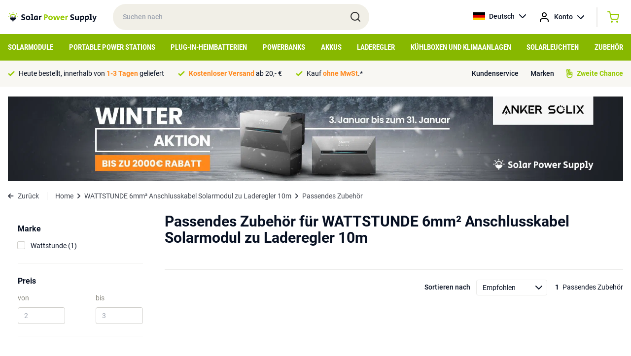

--- FILE ---
content_type: text/html; charset=UTF-8
request_url: https://solarpowersupply.de/passendes-zubehor/wattstunde-6mm2-anschlusskabel-solarmodul-zu-laderegler-10m
body_size: 10411
content:
<!DOCTYPE html>
<html lang="de">
<head>
    <meta charset="utf-8">
    <meta http-equiv="Content-Type" content="text/html; charset=utf-8">
    <meta name="viewport" content="width=device-width, initial-scale=1">
    <link rel="stylesheet" href="/css/app.css?id=ac4d74959f810353c4c2cb9ac6c55836" type="text/css" media="screen">
    <meta name="csrf-token" content="NHL5jCQ1C6jyNFQZF4kQw1xZDdeZJGouaec1LNlz">

    
            <meta property="og:title" content="Passendes Zubehör für WATTSTUNDE 6mm² Anschlusskabel Solarmodul zu Laderegler 10m">
        <title>Passendes Zubehör für WATTSTUNDE 6mm² Anschlusskabel Solarmodul zu Laderegler 10m</title>
    
    
            <link rel="canonical" href="https://solarpowersupply.de/passendes-zubehor/wattstunde-6mm2-anschlusskabel-solarmodul-zu-laderegler-10m">
    
                        <link rel="alternate" hreflang="nl" href="https://solarpowersupply.nl/bijpassende-accessoires/wattstunde-6mm2-solar-kabel-zonnepaneel-naar-laadregelaar-10m" />
                    <link rel="alternate" hreflang="nl-NL" href="https://solarpowersupply.nl/bijpassende-accessoires/wattstunde-6mm2-solar-kabel-zonnepaneel-naar-laadregelaar-10m" />
                    <link rel="alternate" hreflang="nl-BE" href="https://solarpowersupply.be/bijpassende-accessoires/wattstunde-6mm2-solar-kabel-zonnepaneel-naar-laadregelaar-10m" />
                    <link rel="alternate" hreflang="de" href="https://solarpowersupply.de/passendes-zubehor/wattstunde-6mm2-anschlusskabel-solarmodul-zu-laderegler-10m" />
                    <link rel="alternate" hreflang="de-DE" href="https://solarpowersupply.de/passendes-zubehor/wattstunde-6mm2-anschlusskabel-solarmodul-zu-laderegler-10m" />
                    <link rel="alternate" hreflang="de-AT" href="https://solarpowersupply.at/passendes-zubehor/wattstunde-6mm2-anschlusskabel-solarmodul-zu-laderegler-10m" />
                    <link rel="alternate" hreflang="en-IE" href="https://solarpowersupply.ie/matching-accessories/wattstunde-6mm2-connection-cable-solar-panel-to-charge-controller-10m" />
                    <link rel="alternate" hreflang="en" href="https://solarpowersupply.eu/matching-accessories/wattstunde-6mm2-connection-cable-solar-panel-to-charge-controller-10m" />
                    <link rel="alternate" hreflang="en-EU" href="https://solarpowersupply.eu/matching-accessories/wattstunde-6mm2-connection-cable-solar-panel-to-charge-controller-10m" />
            
	<meta property="og:url" content="https://solarpowersupply.de/passendes-zubehor/wattstunde-6mm2-anschlusskabel-solarmodul-zu-laderegler-10m">
	<meta name="twitter:card" content="summary">
	<meta name="twitter:url" content="https://solarpowersupply.de/passendes-zubehor/wattstunde-6mm2-anschlusskabel-solarmodul-zu-laderegler-10m">
    <script type="text/javascript">
        window.taxExemptionSelected = true;
        window.currency = 'EUR';
        window.currencySign = '€';
        window.currencyPosition = 'after';
        window.locale = 'de';
                window.contentDomain = 'https://cdn.solarpowersupply.eu/';
            </script>
            <!-- Google Tag Manager -->
<script>(function(w,d,s,l,i){w[l]=w[l]||[];w[l].push({'gtm.start':
new Date().getTime(),event:'gtm.js'});var f=d.getElementsByTagName(s)[0],
j=d.createElement(s),dl=l!='dataLayer'?'&l='+l:'';j.async=true;j.src=
'https://load.data.solarpowersupply.de/aydxeukh.js?id='+i+dl;f.parentNode.insertBefore(j,f);
})(window,document,'script','dataLayer','GTM-P67TBJJ');</script>
<!-- End Google Tag Manager -->
<script src="https://www.googleoptimize.com/optimize.js?id=GTM-5NN6G98"></script>

<!-- Hotjar Tracking Code for https://solarpowersupply.de/ -->
<!--
<script>
    (function(h,o,t,j,a,r){
        h.hj=h.hj||function(){(h.hj.q=h.hj.q||[]).push(arguments)};
        h._hjSettings={hjid:2794176,hjsv:6};
        a=o.getElementsByTagName('head')[0];
        r=o.createElement('script');r.async=1;
        r.src=t+h._hjSettings.hjid+j+h._hjSettings.hjsv;
        a.appendChild(r);
    })(window,document,'https://static.hotjar.com/c/hotjar-','.js?sv=');
</script>
-->

<!-- Hotjar payment -->
<!-- Hotjar Tracking Code for Solar DE -->
<script>
    (function(h,o,t,j,a,r){
        h.hj=h.hj||function(){(h.hj.q=h.hj.q||[]).push(arguments)};
        h._hjSettings={hjid:3355667,hjsv:6};
        a=o.getElementsByTagName('head')[0];
        r=o.createElement('script');r.async=1;
        r.src=t+h._hjSettings.hjid+j+h._hjSettings.hjsv;
        a.appendChild(r);
    })(window,document,'https://static.hotjar.com/c/hotjar-','.js?sv=');
</script>
    
    <link rel="apple-touch-icon" sizes="180x180" href="https://cdn.solarpowersupply.eu/img/favicons/apple-touch-icon.png">
    <link rel="icon" type="image/png" sizes="32x32" href="https://cdn.solarpowersupply.eu/img/favicons/favicon-32x32.png">
    <link rel="icon" type="image/png" sizes="16x16" href="https://cdn.solarpowersupply.eu/img/favicons/favicon-16x16.png">
    <link rel="manifest" href="/img/favicons/site.webmanifest">
    <link rel="mask-icon" href="https://cdn.solarpowersupply.eu/img/favicons/safari-pinned-tab.svg" color="#101010">
    <link rel="shortcut icon" href="https://cdn.solarpowersupply.eu/img/favicons/favicon.ico">
    <meta name="msapplication-TileColor" content="#2d89ef">
    <meta name="msapplication-config" content="/img/favicons/browserconfig.xml">
    <meta name="theme-color" content="#ffffff">

</head>
<body class="antialiased text-primaryText text-f14 font-body">

    
    <div id="app">
        <section class="py-2 px-4 relative z-20" id="top-bar">
            <div class="max-w-screen-xl mx-auto flex justify-start items-center">
                <div id="mobile-hamburger" class="md:hidden mr-2">
                </div>
                <a href="/" class="pr-8">
                    <img src="https://cdn.solarpowersupply.eu/img/solar-power-supply-logo.svg" alt="Solar Power Supply">
                </a>
                <div class="relative w-72 lg:w-5/12 hidden md:block">
                    <input id="search" class="w-full rounded-full px-5 py-4 font-medium bg-sand outline-none focus:ring-2 ring-green transition" type="text" placeholder="Suchen nach">
                    <img src="https://cdn.solarpowersupply.eu/img/search.svg" class="absolute right-4 top-[14px]" alt="Search">
                </div>
                <div class="flex font-medium ml-auto">
                    <div class="relative group">
                        <a href="https://solarpowersupply.de" class="hidden sm:flex items-center space-x-2 hover:bg-lightSand group-hover:bg-lightSand py-3 px-3 rounded-sm transition">
                            <img src="https://cdn.solarpowersupply.eu/img/flags/de.svg" alt="Deutsch" class="w-6 h-4 object-cover">
                            <span>Deutsch</span>
                            <img src="https://cdn.solarpowersupply.eu/img/chevron-down-black.svg" alt="Show languages">
                        </a>
                        <div class="absolute left-0 right-0 bg-lightSand hidden group-hover:block rounded-b-sm">
                                                            
                                <a href="https://solarpowersupply.nl/bijpassende-accessoires/wattstunde-6mm2-solar-kabel-zonnepaneel-naar-laadregelaar-10m" class="flex items-center space-x-2 py-2 px-3 hover:bg-white transition">
                                    <img src="https://cdn.solarpowersupply.eu/img/flags/nl.svg" alt="Nederlands" class="w-6 h-4 object-cover">
                                    <span>Nederlands</span>
                                </a>
                                                            
                                <a href="https://solarpowersupply.be/bijpassende-accessoires/wattstunde-6mm2-solar-kabel-zonnepaneel-naar-laadregelaar-10m" class="flex items-center space-x-2 py-2 px-3 hover:bg-white transition">
                                    <img src="https://cdn.solarpowersupply.eu/img/flags/be.svg" alt="Nederlands" class="w-6 h-4 object-cover">
                                    <span>Nederlands</span>
                                </a>
                                                                                            
                                <a href="https://solarpowersupply.at/passendes-zubehor/wattstunde-6mm2-anschlusskabel-solarmodul-zu-laderegler-10m" class="flex items-center space-x-2 py-2 px-3 hover:bg-white transition">
                                    <img src="https://cdn.solarpowersupply.eu/img/flags/at.svg" alt="Deutsch" class="w-6 h-4 object-cover">
                                    <span>Deutsch</span>
                                </a>
                                                            
                                <a href="https://solarpowersupply.ie/matching-accessories/wattstunde-6mm2-connection-cable-solar-panel-to-charge-controller-10m" class="flex items-center space-x-2 py-2 px-3 hover:bg-white transition">
                                    <img src="https://cdn.solarpowersupply.eu/img/flags/ie.svg" alt="English" class="w-6 h-4 object-cover">
                                    <span>English</span>
                                </a>
                                                            
                                <a href="https://solarpowersupply.eu/matching-accessories/wattstunde-6mm2-connection-cable-solar-panel-to-charge-controller-10m" class="flex items-center space-x-2 py-2 px-3 hover:bg-white transition">
                                    <img src="https://cdn.solarpowersupply.eu/img/flags/eu.svg" alt="English" class="w-6 h-4 object-cover">
                                    <span>English</span>
                                </a>
                                                    </div>
                    </div>
                    <div class="relative group">
                        <a href="https://solarpowersupply.de/login" class="flex items-center sm:space-x-2 hover:bg-lightSand group-hover:bg-lightSand py-3 px-1 sm:px-3 rounded-sm transition">
                            <img src="https://cdn.solarpowersupply.eu/img/account.svg" alt="Account" >
                            <span class="hidden sm:inline">Konto</span>
                            <img src="https://cdn.solarpowersupply.eu/img/chevron-down-black.svg" alt="Show languages" class="hidden sm:inline">
                        </a>
                        <div class="absolute left-0 right-0 bg-lightSand hidden group-hover:block rounded-b-sm">
                                                    </div>
                    </div>
                    <div class="border-l border-r border-grey border-opacity-50 ml-3 mr-3 my-1 hidden sm:block hover:bg-lightSand"></div>
                    <vue-mini-cart url="https://solarpowersupply.de/cart"></vue-mini-cart>
                    <vue-mini-mail-when-in-stock title="Informiere mich bei Vorrat" content="Leider ist das Produkt derzeit nicht auf Lager. Hinterlassen Sie Ihre Daten und Sie erhalten eine Nachricht, sobald es wieder auf Lager ist. Oder sehen Sie sich die Alternativen auf der Produktseite an." :max-width="500"></vue-mini-mail-when-in-stock>
                </div>
            </div>
        </section>


        <section class="bg-ctaGreen py-2 px-4 md:hidden relative z-10" id="mobile-search">
            <div class="max-w-screen-xl mx-auto">
                <div class="relative">
                    <input id="search-mobile" class="w-full rounded-full px-5 py-[11px] md:py-4 font-medium bg-sand outline-none focus:ring-2 ring-darkSand" type="text" placeholder="Suchen nach">
                    <img src="https://cdn.solarpowersupply.eu/img/search.svg" class="absolute right-4 top-[9px] md:top-3" alt="Search">
                </div>
            </div>
        </section>


        <section class="bg-ctaGreen px-4 hidden md:block" id="navigation">
            <div class="max-w-screen-xl mx-auto">
                                    <ul class="flex justify-between items-center">
                                                    <li class="menu-item">
                                <a class="block py-3 uppercase font-bold font-caption text-f12 lg:text-f14 xl:text-f15 text-white menu-item-borders transition" href="https://solarpowersupply.de/solarmodule">Solarmodule</a>
                                                                    <div class="sub-menu bg-white absolute left-0 right-0 py-6 px-4 shadow-lg">
                                        <div class="max-w-screen-xl mx-auto">
                                            <div class="grid grid-cols-12 gap-6">
                                                <div class="col-span-9">

                                                                                                            <a href="https://solarpowersupply.de/solarmodule" class="font-bold text-darkGreen flex whitespace-nowrap mb-3 group">
                                                            <span class="group-hover:underline">Alle Solarmodule ansehen</span>
                                                            <img src="https://cdn.solarpowersupply.eu/img/chevron-right-darkgreen.svg" class="ml-2" alt="Right">
                                                        </a>
                                                    
                                                    <div class="grid grid-cols-12 gap-6">
                                                                                                                        <div class="col-span-4 leading-extra-loose">
                                                                    <h5 class="font-bold">Solarmodul-Typen</h5>

                                                                                                                                            <ul>
                                                                                                                                                            <li  ><a href="https://solarpowersupply.de/solarmodule/solarmodule-fur-wohnmobile" class="hover:text-darkGreen hover:font-bold transition">Solarmodule für Wohnmobile</a></li>
                                                                                                                                                            <li  ><a href="https://solarpowersupply.de/solarmodule/solarmodule-fur-boote" class="hover:text-darkGreen hover:font-bold transition">Solarmodule für Boote</a></li>
                                                                                                                                                            <li  ><a href="https://solarpowersupply.de/solarmodule/tragbare-solarmodule" class="hover:text-darkGreen hover:font-bold transition">Tragbare Solarmodule</a></li>
                                                                                                                                                            <li  ><a href="https://solarpowersupply.de/solarmodule/balkon-solarmodule" class="hover:text-darkGreen hover:font-bold transition">Balkon-Solarmodule</a></li>
                                                                                                                                                            <li  ><a href="https://solarpowersupply.de/solarmodule/solarmodule-mit-aluminiumrahmen" class="hover:text-darkGreen hover:font-bold transition">Solarmodule mit Aluminiumrahmen</a></li>
                                                                                                                                                            <li  ><a href="https://solarpowersupply.de/solarmodule/semi-flexible-solarmodule" class="hover:text-darkGreen hover:font-bold transition">Semi Flexible Solarmodule</a></li>
                                                                                                                                                            <li  ><a href="https://solarpowersupply.de/solarmodule/usb-usb-c-solarmodule" class="hover:text-darkGreen hover:font-bold transition">USB / USB-C Solarmodule</a></li>
                                                                                                                                                    </ul>
                                                                                                                                    </div>
                                                                                                                        <div class="col-span-4 leading-extra-loose">
                                                                    <h5 class="font-bold">Anschluss-Typen</h5>

                                                                                                                                            <ul>
                                                                                                                                                            <li  ><a href="https://solarpowersupply.de/solarmodule/solarmodule-mit-mc4-ausgang" class="hover:text-darkGreen hover:font-bold transition">Solarmodule mit MC4 Ausgang</a></li>
                                                                                                                                                            <li  ><a href="https://solarpowersupply.de/solarmodule/solarmodule-mit-8mm-ausgang" class="hover:text-darkGreen hover:font-bold transition">Solarmodule mit 8mm Ausgang</a></li>
                                                                                                                                                            <li  ><a href="https://solarpowersupply.de/solarmodule/solarmodule-mit-hpp-ausgang" class="hover:text-darkGreen hover:font-bold transition">Solarmodule mit HPP Ausgang</a></li>
                                                                                                                                                            <li  ><a href="https://solarpowersupply.de/solarmodule/solarmodule-mit-usb-a-usb-c-output" class="hover:text-darkGreen hover:font-bold transition">Solarmodule mit USB-A / USB-C output</a></li>
                                                                                                                                                            <li  ><a href="https://solarpowersupply.de/solarmodule/solarmodule-mit-anderson-ausgang" class="hover:text-darkGreen hover:font-bold transition">Solarmodule mit Anderson-Ausgang</a></li>
                                                                                                                                                            <li  ><a href="https://solarpowersupply.de/solarmodule/solarmodule-ohne-adapterausgang" class="hover:text-darkGreen hover:font-bold transition">Solarmodule ohne Adapterausgang</a></li>
                                                                                                                                                    </ul>
                                                                                                                                    </div>
                                                                                                                        <div class="col-span-4 leading-extra-loose">
                                                                    <h5 class="font-bold">Marke</h5>

                                                                                                                                            <ul>
                                                                                                                                                            <li  ><a href="https://solarpowersupply.de/solarmodule/ecoflow-solarmodule" class="hover:text-darkGreen hover:font-bold transition">EcoFlow Solarmodule</a></li>
                                                                                                                                                            <li  ><a href="https://solarpowersupply.de/solarmodule/bluetti-solarmodule" class="hover:text-darkGreen hover:font-bold transition">Bluetti Solarmodule</a></li>
                                                                                                                                                            <li  ><a href="https://solarpowersupply.de/solarmodule/goal-zero-solarmodule" class="hover:text-darkGreen hover:font-bold transition">Goal Zero Solarmodule</a></li>
                                                                                                                                                            <li  ><a href="https://solarpowersupply.de/solarmodule/anker-solarmodule" class="hover:text-darkGreen hover:font-bold transition">Anker Solarmodule</a></li>
                                                                                                                                                            <li  ><a href="https://solarpowersupply.de/solarmodule/wattstunde-solarmodule" class="hover:text-darkGreen hover:font-bold transition">Wattstunde solarmodule</a></li>
                                                                                                                                                            <li  ><a href="https://solarpowersupply.de/solarmodule/solar-power-supply-solarmodule" class="hover:text-darkGreen hover:font-bold transition">Solar Power Supply Solarmodule</a></li>
                                                                                                                                                            <li  ><a href="https://solarpowersupply.de/solarmodule/sunbeamsystem-solarmodule" class="hover:text-darkGreen hover:font-bold transition">SUNBEAMsystem Solarmodule</a></li>
                                                                                                                                                            <li  ><a href="https://solarpowersupply.de/solarmodule/xtorm-solarmodule" class="hover:text-darkGreen hover:font-bold transition">Xtorm Solarmodule</a></li>
                                                                                                                                                            <li  ><a href="https://solarpowersupply.de/solarmodule/powertraveller-solarmodule" class="hover:text-darkGreen hover:font-bold transition">Powertraveller Solarmodule</a></li>
                                                                                                                                                    </ul>
                                                                                                                                    </div>
                                                                                                                </div>
                                                </div>
                                                <div class="col-span-3">
                                                                                                                                                        </div>
                                            </div>
                                        </div>
                                    </div>
                                                            </li>
                                                    <li class="menu-item">
                                <a class="block py-3 uppercase font-bold font-caption text-f12 lg:text-f14 xl:text-f15 text-white menu-item-borders transition" href="https://solarpowersupply.de/portable-power-stations">Portable Power Stations</a>
                                                                    <div class="sub-menu bg-white absolute left-0 right-0 py-6 px-4 shadow-lg">
                                        <div class="max-w-screen-xl mx-auto">
                                            <div class="grid grid-cols-12 gap-6">
                                                <div class="col-span-9">

                                                                                                            <a href="https://solarpowersupply.de/portable-power-stations" class="font-bold text-darkGreen flex whitespace-nowrap mb-3 group">
                                                            <span class="group-hover:underline">Alle Portable Power Stations ansehen</span>
                                                            <img src="https://cdn.solarpowersupply.eu/img/chevron-right-darkgreen.svg" class="ml-2" alt="Right">
                                                        </a>
                                                    
                                                    <div class="grid grid-cols-12 gap-6">
                                                                                                                        <div class="col-span-4 leading-extra-loose">
                                                                    <h5 class="font-bold">Portable Power Stations - Typen</h5>

                                                                                                                                            <ul>
                                                                                                                                                            <li  ><a href="https://solarpowersupply.de/portable-power-stations/portable-home-batterien" class="hover:text-darkGreen hover:font-bold transition">Portable Home Batterien</a></li>
                                                                                                                                                            <li  ><a href="https://solarpowersupply.de/portable-power-stations/power-stations-mit-erweiterbarer-kapazitat" class="hover:text-darkGreen hover:font-bold transition">Power Stations mit erweiterbarer Kapazität</a></li>
                                                                                                                                                            <li  ><a href="https://solarpowersupply.de/portable-power-stations/zusatzbatterien" class="hover:text-darkGreen hover:font-bold transition">Zusatzbatterien</a></li>
                                                                                                                                                    </ul>
                                                                                                                                    </div>
                                                                                                                        <div class="col-span-4 leading-extra-loose">
                                                                    <h5 class="font-bold">Marke</h5>

                                                                                                                                            <ul>
                                                                                                                                                            <li  ><a href="https://solarpowersupply.de/portable-power-stations/ecoflow-portable-power-stations" class="hover:text-darkGreen hover:font-bold transition">EcoFlow Portable Power Stations</a></li>
                                                                                                                                                            <li  ><a href="https://solarpowersupply.de/portable-power-stations/bluetti-portable-power-stations" class="hover:text-darkGreen hover:font-bold transition">Bluetti Portable Power Stations</a></li>
                                                                                                                                                            <li  ><a href="https://solarpowersupply.de/portable-power-stations/goal-zero-portable-power-stations" class="hover:text-darkGreen hover:font-bold transition">Goal Zero Portable Power Stations</a></li>
                                                                                                                                                            <li  ><a href="https://solarpowersupply.de/portable-power-stations/anker-portable-power-stations" class="hover:text-darkGreen hover:font-bold transition">Anker Portable Power Stations</a></li>
                                                                                                                                                            <li  ><a href="https://solarpowersupply.de/portable-power-stations/xtorm-portable-power-stations" class="hover:text-darkGreen hover:font-bold transition">Xtorm Portable Power Stations</a></li>
                                                                                                                                                    </ul>
                                                                                                                                    </div>
                                                                                                                </div>
                                                </div>
                                                <div class="col-span-3">
                                                                                                                                                        </div>
                                            </div>
                                        </div>
                                    </div>
                                                            </li>
                                                    <li class="menu-item">
                                <a class="block py-3 uppercase font-bold font-caption text-f12 lg:text-f14 xl:text-f15 text-white menu-item-borders transition" href="https://solarpowersupply.de/plug-in-heimbatterien">Plug-in-Heimbatterien</a>
                                                                    <div class="sub-menu bg-white absolute left-0 right-0 py-6 px-4 shadow-lg">
                                        <div class="max-w-screen-xl mx-auto">
                                            <div class="grid grid-cols-12 gap-6">
                                                <div class="col-span-9">

                                                                                                            <a href="https://solarpowersupply.de/plug-in-heimbatterien" class="font-bold text-darkGreen flex whitespace-nowrap mb-3 group">
                                                            <span class="group-hover:underline">Alle Plug-in-Heimbatteriesysteme ansehen</span>
                                                            <img src="https://cdn.solarpowersupply.eu/img/chevron-right-darkgreen.svg" class="ml-2" alt="Right">
                                                        </a>
                                                    
                                                    <div class="grid grid-cols-12 gap-6">
                                                                                                                        <div class="col-span-4 leading-extra-loose">
                                                                    <h5 class="font-bold">Heimspeichersysteme - Typen</h5>

                                                                                                                                            <ul>
                                                                                                                                                            <li  ><a href="https://solarpowersupply.de/plug-in-heimbatterien/heim-batteriespeicher" class="hover:text-darkGreen hover:font-bold transition">Plug &amp; Play Heimbatteriesysteme</a></li>
                                                                                                                                                            <li  ><a href="https://solarpowersupply.de/plug-in-heimbatterien/zubehor-fur-plug-in-heimbatterien" class="hover:text-darkGreen hover:font-bold transition">Zubehör für Plug-in Heimbatterie</a></li>
                                                                                                                                                            <li  ><a href="https://solarpowersupply.de/plug-in-heimbatterien/balkonkraftwerke" class="hover:text-darkGreen hover:font-bold transition">Balkonkraftwerke</a></li>
                                                                                                                                                            <li  ><a href="https://solarpowersupply.de/plug-in-heimbatterien/wohnmobil-tiny-house-systeme" class="hover:text-darkGreen hover:font-bold transition">Wohnmobil / Tiny House Systeme</a></li>
                                                                                                                                                    </ul>
                                                                                                                                    </div>
                                                                                                                        <div class="col-span-4 leading-extra-loose">
                                                                    <h5 class="font-bold">Marke</h5>

                                                                                                                                            <ul>
                                                                                                                                                            <li  ><a href="https://solarpowersupply.de/plug-in-heimbatterien/anker" class="hover:text-darkGreen hover:font-bold transition">Anker Plug-in-Heimbatterien</a></li>
                                                                                                                                                            <li  ><a href="https://solarpowersupply.de/plug-in-heimbatterien/zendure" class="hover:text-darkGreen hover:font-bold transition">Zendure Plug-in-Heimbatterien</a></li>
                                                                                                                                                            <li  ><a href="https://solarpowersupply.de/plug-in-heimbatterien/ecoflow" class="hover:text-darkGreen hover:font-bold transition">Ecoflow Plug-in-Heimbatterien</a></li>
                                                                                                                                                    </ul>
                                                                                                                                    </div>
                                                                                                                </div>
                                                </div>
                                                <div class="col-span-3">
                                                                                                                                                        </div>
                                            </div>
                                        </div>
                                    </div>
                                                            </li>
                                                    <li class="menu-item">
                                <a class="block py-3 uppercase font-bold font-caption text-f12 lg:text-f14 xl:text-f15 text-white menu-item-borders transition" href="https://solarpowersupply.de/powerbanks">Powerbanks</a>
                                                                    <div class="sub-menu bg-white absolute left-0 right-0 py-6 px-4 shadow-lg">
                                        <div class="max-w-screen-xl mx-auto">
                                            <div class="grid grid-cols-12 gap-6">
                                                <div class="col-span-9">

                                                                                                            <a href="https://solarpowersupply.de/powerbanks" class="font-bold text-darkGreen flex whitespace-nowrap mb-3 group">
                                                            <span class="group-hover:underline">Alle Powerbanks ansehen</span>
                                                            <img src="https://cdn.solarpowersupply.eu/img/chevron-right-darkgreen.svg" class="ml-2" alt="Right">
                                                        </a>
                                                    
                                                    <div class="grid grid-cols-12 gap-6">
                                                                                                                        <div class="col-span-4 leading-extra-loose">
                                                                    <h5 class="font-bold">Anschluss-Typen</h5>

                                                                                                                                            <ul>
                                                                                                                                                            <li  ><a href="https://solarpowersupply.de/powerbanks/usb-c-power-banks" class="hover:text-darkGreen hover:font-bold transition">USB-C Powerbanks</a></li>
                                                                                                                                                            <li  ><a href="https://solarpowersupply.de/powerbanks/usb-a-power-banks" class="hover:text-darkGreen hover:font-bold transition">USB-A Powerbanks</a></li>
                                                                                                                                                            <li  ><a href="https://solarpowersupply.de/powerbanks/solar-powerbanks" class="hover:text-darkGreen hover:font-bold transition">Solar Powerbanks</a></li>
                                                                                                                                                            <li  ><a href="https://solarpowersupply.de/powerbanks/wireless-powerbanks" class="hover:text-darkGreen hover:font-bold transition">Wireless Powerbanks</a></li>
                                                                                                                                                            <li  ><a href="https://solarpowersupply.de/powerbanks/laptop-power-banks" class="hover:text-darkGreen hover:font-bold transition">Laptop-Powerbanks</a></li>
                                                                                                                                                            <li  ><a href="https://solarpowersupply.de/powerbanks/outdoor-power-banks" class="hover:text-darkGreen hover:font-bold transition">Outdoor Powerbanks</a></li>
                                                                                                                                                    </ul>
                                                                                                                                    </div>
                                                                                                                        <div class="col-span-4 leading-extra-loose">
                                                                    <h5 class="font-bold">Marke</h5>

                                                                                                                                            <ul>
                                                                                                                                                            <li  ><a href="https://solarpowersupply.de/powerbanks/xtorm-power-banks" class="hover:text-darkGreen hover:font-bold transition">Xtorm-Powerbanks</a></li>
                                                                                                                                                            <li  ><a href="https://solarpowersupply.de/powerbanks/ecoflow-power-banks" class="hover:text-darkGreen hover:font-bold transition">EcoFlow Powerbanks</a></li>
                                                                                                                                                            <li  ><a href="https://solarpowersupply.de/powerbanks/goal-zero-power-banks" class="hover:text-darkGreen hover:font-bold transition">Goal Zero Powerbanks</a></li>
                                                                                                                                                            <li  ><a href="https://solarpowersupply.de/powerbanks/sunbeamsystem-power-banks" class="hover:text-darkGreen hover:font-bold transition">SUNBEAMsystem Powerbanks</a></li>
                                                                                                                                                    </ul>
                                                                                                                                    </div>
                                                                                                                </div>
                                                </div>
                                                <div class="col-span-3">
                                                                                                                                                        </div>
                                            </div>
                                        </div>
                                    </div>
                                                            </li>
                                                    <li class="menu-item">
                                <a class="block py-3 uppercase font-bold font-caption text-f12 lg:text-f14 xl:text-f15 text-white menu-item-borders transition" href="https://solarpowersupply.de/akkus">Akkus</a>
                                                            </li>
                                                    <li class="menu-item">
                                <a class="block py-3 uppercase font-bold font-caption text-f12 lg:text-f14 xl:text-f15 text-white menu-item-borders transition" href="https://solarpowersupply.de/laderegler">Laderegler</a>
                                                            </li>
                                                    <li class="menu-item">
                                <a class="block py-3 uppercase font-bold font-caption text-f12 lg:text-f14 xl:text-f15 text-white menu-item-borders transition" href="https://solarpowersupply.de/kuhlboxen-klimaataanlagen">Kühlboxen und Klimaanlagen</a>
                                                            </li>
                                                    <li class="menu-item">
                                <a class="block py-3 uppercase font-bold font-caption text-f12 lg:text-f14 xl:text-f15 text-white menu-item-borders transition" href="https://solarpowersupply.de/solarleuchten">Solarleuchten</a>
                                                            </li>
                                                    <li class="menu-item">
                                <a class="block py-3 uppercase font-bold font-caption text-f12 lg:text-f14 xl:text-f15 text-white menu-item-borders transition" href="https://solarpowersupply.de/zubehor">Zubehör</a>
                                                                    <div class="sub-menu bg-white absolute left-0 right-0 py-6 px-4 shadow-lg">
                                        <div class="max-w-screen-xl mx-auto">
                                            <div class="grid grid-cols-12 gap-6">
                                                <div class="col-span-9">

                                                                                                            <a href="https://solarpowersupply.de/zubehor" class="font-bold text-darkGreen flex whitespace-nowrap mb-3 group">
                                                            <span class="group-hover:underline">Alle ansehen</span>
                                                            <img src="https://cdn.solarpowersupply.eu/img/chevron-right-darkgreen.svg" class="ml-2" alt="Right">
                                                        </a>
                                                    
                                                    <div class="grid grid-cols-12 gap-6">
                                                                                                                        <div class="col-span-4 leading-extra-loose">
                                                                    <h5 class="font-bold">Kabel</h5>

                                                                                                                                            <ul>
                                                                                                                                                            <li  ><a href="https://solarpowersupply.de/zubehor/solarkabel" class="hover:text-darkGreen hover:font-bold transition">Solarkabel</a></li>
                                                                                                                                                            <li  ><a href="https://solarpowersupply.de/zubehor/adapterkabel" class="hover:text-darkGreen hover:font-bold transition">Adapterkabel</a></li>
                                                                                                                                                            <li  ><a href="https://solarpowersupply.de/zubehor/verlangerungskabel" class="hover:text-darkGreen hover:font-bold transition">Verlängerungskabel</a></li>
                                                                                                                                                            <li  ><a href="https://solarpowersupply.de/zubehor/usb-a-kabel" class="hover:text-darkGreen hover:font-bold transition">USB-A Kabel</a></li>
                                                                                                                                                            <li  ><a href="https://solarpowersupply.de/zubehor/usb-c-kabel" class="hover:text-darkGreen hover:font-bold transition">USB-C Kabel</a></li>
                                                                                                                                                    </ul>
                                                                                                                                    </div>
                                                                                                                        <div class="col-span-4 leading-extra-loose">
                                                                    <h5 class="font-bold">Adapter</h5>

                                                                                                                                            <ul>
                                                                                                                                                            <li  ><a href="https://solarpowersupply.de/zubehor/adapterkabel" class="hover:text-darkGreen hover:font-bold transition">Adapterkabel</a></li>
                                                                                                                                                            <li  ><a href="https://solarpowersupply.de/zubehor/netzteil-ac-adapter" class="hover:text-darkGreen hover:font-bold transition">Netzteil / AC-Adapter</a></li>
                                                                                                                                                            <li  ><a href="https://solarpowersupply.de/zubehor/kfz-ladegerat" class="hover:text-darkGreen hover:font-bold transition">Kfz-Ladegerät</a></li>
                                                                                                                                                    </ul>
                                                                                                                                    </div>
                                                                                                                        <div class="col-span-4 leading-extra-loose">
                                                                    <h5 class="font-bold">Wechselrichter / DC-Ladegeräte</h5>

                                                                                                                                            <ul>
                                                                                                                                                            <li  ><a href="https://solarpowersupply.de/zubehor/230v-wechselrichter" class="hover:text-darkGreen hover:font-bold transition">230V-Wechselrichter</a></li>
                                                                                                                                                            <li  ><a href="https://solarpowersupply.de/zubehor/mikro-wechselrichter" class="hover:text-darkGreen hover:font-bold transition">Mikrowechselrichter</a></li>
                                                                                                                                                            <li  ><a href="https://solarpowersupply.de/zubehor/dc-ladelosungen" class="hover:text-darkGreen hover:font-bold transition">DC-Ladelösungen</a></li>
                                                                                                                                                    </ul>
                                                                                                                                    </div>
                                                                                                                        <div class="col-span-4 leading-extra-loose">
                                                                    <h5 class="font-bold">Installationszubehör</h5>

                                                                                                                                            <ul>
                                                                                                                                                            <li  ><a href="https://solarpowersupply.de/zubehor/befestigungssysteme" class="hover:text-darkGreen hover:font-bold transition">Befestigungssysteme</a></li>
                                                                                                                                                            <li  ><a href="https://solarpowersupply.de/zubehor/solarkabel" class="hover:text-darkGreen hover:font-bold transition">Solarkabel</a></li>
                                                                                                                                                            <li  ><a href="https://solarpowersupply.de/zubehor/kleber-kit" class="hover:text-darkGreen hover:font-bold transition">Kleber / Kit</a></li>
                                                                                                                                                            <li  ><a href="https://solarpowersupply.de/zubehor/ecoflow-eco-system-zubehor" class="hover:text-darkGreen hover:font-bold transition">Ecoflow Eco-System Zubehör</a></li>
                                                                                                                                                            <li  ><a href="https://solarpowersupply.de/zubehor/displays" class="hover:text-darkGreen hover:font-bold transition">Displays</a></li>
                                                                                                                                                            <li  ><a href="https://solarpowersupply.de/zubehor/travel-bags" class="hover:text-darkGreen hover:font-bold transition">Travel Bags</a></li>
                                                                                                                                                            <li  ><a href="https://solarpowersupply.de/zubehor/smart-devices-zubehor" class="hover:text-darkGreen hover:font-bold transition">Smart Devices Zubehör</a></li>
                                                                                                                                                    </ul>
                                                                                                                                    </div>
                                                                                                                        <div class="col-span-4 leading-extra-loose">
                                                                    <h5 class="font-bold">Zubehör nach Hersteller</h5>

                                                                                                                                            <ul>
                                                                                                                                                            <li  ><a href="https://solarpowersupply.de/zubehor/goal-zero-zubehor" class="hover:text-darkGreen hover:font-bold transition">Goal Zero Zubehör</a></li>
                                                                                                                                                            <li  ><a href="https://solarpowersupply.de/zubehor/wattstunde-zubehor" class="hover:text-darkGreen hover:font-bold transition">Wattstunde Zubehör</a></li>
                                                                                                                                                            <li  ><a href="https://solarpowersupply.de/zubehor/ecoflow-zubehor" class="hover:text-darkGreen hover:font-bold transition">EcoFlow Zubehör</a></li>
                                                                                                                                                            <li  ><a href="https://solarpowersupply.de/zubehor/bluetti-zubehor" class="hover:text-darkGreen hover:font-bold transition">Bluetti Zubehör</a></li>
                                                                                                                                                            <li  ><a href="https://solarpowersupply.de/zubehor/anker-zubehor" class="hover:text-darkGreen hover:font-bold transition">Anker Zubehör</a></li>
                                                                                                                                                            <li  ><a href="https://solarpowersupply.de/zubehor/solar-power-supply-zubehor" class="hover:text-darkGreen hover:font-bold transition">Solar Power Supply Zubehör</a></li>
                                                                                                                                                            <li  ><a href="https://solarpowersupply.de/zubehor/xtorm-zubehor" class="hover:text-darkGreen hover:font-bold transition">Xtorm Zubehör</a></li>
                                                                                                                                                    </ul>
                                                                                                                                    </div>
                                                                                                                </div>
                                                </div>
                                                <div class="col-span-3">
                                                                                                                                                        </div>
                                            </div>
                                        </div>
                                    </div>
                                                            </li>
                                            </ul>
                            </div>
        </section>

        <section class="py-2 sm:py-3 md:py-4 px-4 bg-lightSand " id="header-usps">
            <div class="max-w-screen-xl mx-auto flex items-center justify-center sm:justify-between">
                                    <ul class="flex space-x-7 style-usps">
                        
                                                                                <li class="items-center flex">
                                <img class="mr-2" src="https://cdn.solarpowersupply.eu/img/usp-check.svg" alt="Check">
                                <div>
                                    Heute bestellt, innerhalb von <strong>1-3 Tagen</strong> geliefert
                                </div>
                            </li>
                            
                                                                                                            <li class="items-center hidden md:flex">
                                <img class="mr-2" src="https://cdn.solarpowersupply.eu/img/usp-check.svg" alt="Check">
                                <div>
                                    <strong>Kostenloser Versand</strong> ab 20,- €
                                </div>
                            </li>
                            
                                                                                                            <li class="items-center hidden lg:flex">
                                <img class="mr-2" src="https://cdn.solarpowersupply.eu/img/usp-check.svg" alt="Check">
                                <a href="/mehrwertsteuerfreie-bestellung">
                                    Kauf <strong>ohne MwSt</strong>.*
                                </a>
                            </li>
                            
                                                </ul>
                                <ul class="hidden sm:flex items-center space-x-6 font-medium">
                                                                        <li><a href="/kundenservice" class="transition hover:text-green">Kundenservice</a></li>
                                                    <li><a href="/marken" class="transition hover:text-green">Marken</a></li>
                                                                <li><a href="/secondhand" class="flex space-x-2 text-green font-bold"><img src="https://cdn.solarpowersupply.eu/img/tweedekans.svg" alt="Zweite Chance"> <div>Zweite Chance</div></a></li>
                </ul>
            </div>
        </section>

                                <section class="pt-5 px-4   " id="top-banner">
                <vue-responsive-image  on-click="https://solarpowersupply.de/plug-in-heimbatterien/anker"  url="https://cdn.solarpowersupply.eu/files/Anker_Januari_2026_Sitewide_DE-20251231-1.jpg" mobile-url="https://cdn.solarpowersupply.eu/files/Anker_Januari_2026_Sitewide_MOB_DE-20251231-1.jpg?class=800" :classes="['max-w-screen-xl mx-auto rounded-md flex flex-col items-start banner w-full']"  >
                                                        </vue-responsive-image>
            </section>
        
                                <section class="px-4" id="breadcrumbs">
                <div class="max-w-screen-xl mx-auto flex items-center pt-5 pb-6 text-secondaryText">
                                            <a href="https://solarpowersupply.de/zubehor/wattstunde-6mm2-anschlusskabel-solarmodul-zu-laderegler-10m" class="flex items-center transition hover:text-green">
                            <img src="https://cdn.solarpowersupply.eu/img/arrow-left-black.svg" class="mr-2" alt="Back">
                                                            <span class="hidden sm:inline">Zurück</span>
                                <span class="sm:hidden">WATTSTUNDE 6mm² Anschlusskabel Solarmodul zu Laderegler 10m</span>
                                                    </a>
                                        <div class="hidden sm:flex items-center">
                                                    <div class="border-l border-black border-opacity-20 mx-4 h-4"></div>
                                                                                                                                        <a href="https://solarpowersupply.de" class="transition hover:text-green">
                                                            Home
                                                            </a>
                                                                                                                <img src="https://cdn.solarpowersupply.eu/img/chevron-right-black.svg" class="mx-2" alt="Right">
                                                                                        <a href="https://solarpowersupply.de/zubehor/wattstunde-6mm2-anschlusskabel-solarmodul-zu-laderegler-10m" class="transition hover:text-green">
                                                            WATTSTUNDE 6mm² Anschlusskabel Solarmodul zu Laderegler 10m
                                                            </a>
                                                                                                                <img src="https://cdn.solarpowersupply.eu/img/chevron-right-black.svg" class="mx-2" alt="Right">
                                                                                        Passendes Zubehör
                                                                        </div>
                </div>
            </section>
        
        <vue-product-overview :id="119" type="matching-accessories"><h1 class="text-f24 md:text-f30 font-bold mb-2 leading-[1.1] opacity-0">Passendes Zubehör für WATTSTUNDE 6mm² Anschlusskabel Solarmodul zu Laderegler 10m</h1></vue-product-overview>
    <section class="md:px-4 bg-lightSand py-10" id="we-sell-brands">
        <div class="max-w-screen-xl mx-auto">
            <div class="flex justify-between mb-4 md:mb-8 px-4 md:px-0">
                <h3 class="text-f16 font-bold">
                    Wir verkaufen Produkte von...
                </h3>
                <a href="/marken" class="font-bold text-f16 text-orange hidden md:flex whitespace-nowrap">
                    <img src="https://cdn.solarpowersupply.eu/img/chevron-right-orange.svg" class="mr-3" alt="Alle Marken ansehen">
                    Alle Marken ansehen
                </a>
            </div>
            <div class="flex space-x-2 overflow-x-auto px-4 md:grid md:grid-cols-12 md:gap-4 md:px-0">
                                                        
                    
                    <a href="https://solarpowersupply.de/bluetti-de" class="block w-36 h-28 flex-shrink-0 bg-sand rounded-md md:w-auto md:h-auto md:aspect-w-16 md:aspect-h-10 md:col-span-2">
                        <img class="h-full w-full object-contain px-4 py-2 md:px-7 md:py-5" src="https://cdn.solarpowersupply.eu/files/bigbrand-bluetti-1.png" alt="Bluetti">
                    </a>
                                                        
                    
                    <a href="https://solarpowersupply.de/ecoflow-de" class="block w-36 h-28 flex-shrink-0 bg-sand rounded-md md:w-auto md:h-auto md:aspect-w-16 md:aspect-h-10 md:col-span-2">
                        <img class="h-full w-full object-contain px-4 py-2 md:px-7 md:py-5" src="https://cdn.solarpowersupply.eu/files/bigbrand-ecoflow-1.png" alt="Ecoflow">
                    </a>
                                                        
                    
                    <a href="https://solarpowersupply.de/anker-de" class="block w-36 h-28 flex-shrink-0 bg-sand rounded-md md:w-auto md:h-auto md:aspect-w-16 md:aspect-h-10 md:col-span-2">
                        <img class="h-full w-full object-contain px-4 py-2 md:px-7 md:py-5" src="https://cdn.solarpowersupply.eu/files/Logo-anker-solix-300px-20250312.png" alt="Anker">
                    </a>
                                                        
                    
                    <a href="https://solarpowersupply.de/goal-zero-de" class="block w-36 h-28 flex-shrink-0 bg-sand rounded-md md:w-auto md:h-auto md:aspect-w-16 md:aspect-h-10 md:col-span-2">
                        <img class="h-full w-full object-contain px-4 py-2 md:px-7 md:py-5" src="https://cdn.solarpowersupply.eu/files/goal_zero-1.png" alt="Goal Zero">
                    </a>
                                                        
                    
                    <a href="https://solarpowersupply.de/xtorm-de" class="block w-36 h-28 flex-shrink-0 bg-sand rounded-md md:w-auto md:h-auto md:aspect-w-16 md:aspect-h-10 md:col-span-2">
                        <img class="h-full w-full object-contain px-4 py-2 md:px-7 md:py-5" src="https://cdn.solarpowersupply.eu/files/XTORM logo Dark-breed-20240711.png" alt="Xtorm">
                    </a>
                                                        
                    
                    <a href="https://solarpowersupply.de/marken/wattstunde" class="block w-36 h-28 flex-shrink-0 bg-sand rounded-md md:w-auto md:h-auto md:aspect-w-16 md:aspect-h-10 md:col-span-2">
                        <img class="h-full w-full object-contain px-4 py-2 md:px-7 md:py-5" src="https://cdn.solarpowersupply.eu/files/wattstunde_brand.png" alt="Wattstunde">
                    </a>
                            </div>
            <a href="/marken" class="flex md:hidden font-medium text-f16 text-orange whitespace-nowrap mt-3 px-4">
                <img src="https://cdn.solarpowersupply.eu/img/chevron-right-orange.svg" class="mr-3" alt="Alle Marken ansehen">
                Alle Marken ansehen
            </a>
        </div>
    </section>

        <section class="bg-secondaryText text-white" id="need-help">
            <div class="max-w-screen-xl mx-auto grid grid-cols-12 items-center px-4">
                <div class="col-span-12 md:col-span-10 md:pr-12">
                    <div class="flex items-center justify-between pt-4">
                        <div class="text-f16 pr-4 md:pb-8 md:pt-4">
                            <div class="font-bold mb-1">
                                Brauchen Sie Hilfe?
                            </div>
                            <div>
                                Kontaktieren Sie unseren <a href="https://solarpowersupply.de/kundenservice" class="text-orange font-bold underline transition hover:text-green">Kundenservice</a>
                            </div>
                        </div>
                        <img class="w-20 md:hidden" src="https://cdn.solarpowersupply.eu/img/customer-support-henry.png" alt="Customer Support">
                    </div>
                    <div class="grid grid-cols-12 gap-4 pb-4">
                         <a href="tel: +49 (0)800 0002582" class="col-span-6 lg:col-span-3 bg-white bg-opacity-10 rounded-md mouse-pointer hover:bg-darkSand transition flex flex-col items-center justify-center py-5 px-3 md:px-8 text-center">
                            <img class="mb-2" src="https://cdn.solarpowersupply.eu/img/phone.svg" alt="Phone">
                            <div class="text-green font-bold text-f16 mb-1">
                                +49 (0)800 0002582
                            </div>
                            <div>
                                Telefonisch erreichbar an Werktagen von 09:00-17:00 Uhr
                            </div>
                        </a>
                        <a href="https://solarpowersupply.de/mail-senden" class="col-span-6 lg:col-span-3 bg-white bg-opacity-10 rounded-md mouse-pointer hover:bg-darkSand transition flex flex-col items-center justify-center py-5 px-3 md:px-8 text-center">
                            <img class="mb-2" src="https://cdn.solarpowersupply.eu/img/mail.svg" alt="Mail">
                            <div class="text-green font-bold text-f16 mb-1">
                                Eine E-Mail senden
                            </div>
                            <div>
                                Sie erhalten werktags innerhalb von 24 Stunden eine Antwort.
                            </div>
                        </a>
                        <a href="#" onclick="Intercom('showNewMessage'); return false;" class="col-span-6 lg:col-span-3 bg-white bg-opacity-10 rounded-md mouse-pointer hover:bg-darkSand transition flex flex-col items-center justify-center py-5 px-3 md:px-8 text-center">
                            <img class="mb-2" src="https://cdn.solarpowersupply.eu/img/chat.svg" alt="Chat">
                            <div class="text-green font-bold text-f16 mb-1">
                                Chatten Sie mit uns
                            </div>
                            <div>
                                Erreichbar an Werktagen von 09:00 bis 17:00
                            </div>
                        </a>
                        <a href="https://solarpowersupply.de/kundenservice" class="col-span-6 lg:col-span-3 bg-white bg-opacity-10 rounded-md mouse-pointer hover:bg-darkSand transition flex flex-col items-center justify-center py-5 px-3 md:px-8 text-center bg-right-bottom bg-no-repeat" style="background-image: url('https://cdn.solarpowersupply.eu/img/concept-store-map.png');">
                            <img class="mb-2" src="https://cdn.solarpowersupply.eu/img/map-pin.svg" alt="Pin">
                            <div class="text-green font-bold text-f16 mb-1">
                                Schauen Sie vorbei!
                            </div>
                            <div>
                                Schauen Sie doch einmal in unserem Concept Store Den Helder vorbei.
                            </div>
                        </a>
                    </div>
                </div>
                <div class="hidden md:block col-span-2 pt-8 order-1 self-end">
                    <img class="mx-auto" src="https://cdn.solarpowersupply.eu/img/customer-support-henry.png" alt="Customer support">
                </div>
            </div>
        </section>


        <section class="px-4" id="payment-methods">
            <div class="max-w-screen-xl mx-auto flex items-center justify-center py-4 flex-wrap">
                                    <img class="w-18 h-7 md:w-20 md:h-8 object-contain mx-1 my-2 md:mx-2" src="https://cdn.solarpowersupply.eu/img/apple_pay.png" alt="Apple Pay">
                                    <img class="w-18 h-7 md:w-20 md:h-8 object-contain mx-1 my-2 md:mx-2" src="https://cdn.solarpowersupply.eu/img/paypal.png" alt="PayPal">
                                    <img class="w-18 h-7 md:w-20 md:h-8 object-contain mx-1 my-2 md:mx-2" src="https://cdn.solarpowersupply.eu/img/mastercard.png" alt="Mastercard">
                                    <img class="w-18 h-7 md:w-20 md:h-8 object-contain mx-1 my-2 md:mx-2" src="https://cdn.solarpowersupply.eu/img/visa.png" alt="Visa">
                                    <img class="w-18 h-7 md:w-20 md:h-8 object-contain mx-1 my-2 md:mx-2" src="https://cdn.solarpowersupply.eu/img/google_pay.png" alt="Google Pay">
                                    <img class="w-18 h-7 md:w-20 md:h-8 object-contain mx-1 my-2 md:mx-2" src="https://cdn.solarpowersupply.eu/img/american_express.png" alt="American Express">
                                    <img class="w-18 h-7 md:w-20 md:h-8 object-contain mx-1 my-2 md:mx-2" src="https://cdn.solarpowersupply.eu/img/maestro.png" alt="Maestro">
                                    <img class="w-18 h-7 md:w-20 md:h-8 object-contain mx-1 my-2 md:mx-2" src="https://cdn.solarpowersupply.eu/img/bank_transfer.png" alt="Bank transfer (Banküberweisung)">
                            </div>
        </section>

        <section class="bg-lightSand py-2 sm:py-3 md:py-4 px-4" id="footer-usps">
            <div class="max-w-screen-xl mx-auto flex items-center justify-center sm:justify-between">
                                    <ul class="flex space-x-7 style-usps">
                        
                                                                                <li class="items-center flex">
                                <img class="mr-2" src="https://cdn.solarpowersupply.eu/img/usp-check.svg" alt="Check">
                                <div>
                                    Heute bestellt, innerhalb von <strong>1-3 Tagen</strong> geliefert
                                </div>
                            </li>
                            
                                                                                                            <li class="items-center hidden md:flex">
                                <img class="mr-2" src="https://cdn.solarpowersupply.eu/img/usp-check.svg" alt="Check">
                                <div>
                                    <strong>Kostenloser Versand</strong> ab 20,- €
                                </div>
                            </li>
                            
                                                                                                            <li class="items-center hidden lg:flex">
                                <img class="mr-2" src="https://cdn.solarpowersupply.eu/img/usp-check.svg" alt="Check">
                                <div>
                                    <strong>Kostenloser</strong> Umtausch
                                </div>
                            </li>
                            
                                                </ul>
                                <ul class="hidden sm:flex items-center space-x-6 font-medium">
                                                                        <li><a href="https://helpcenter.solarpowersupply.eu/hc/de" class="transition hover:text-green">Kundenservice</a></li>
                                                    <li><a href="/marken" class="transition hover:text-green">Marken</a></li>
                                                                <li><a href="/secondhand" class="flex space-x-2 text-green font-bold"><img src="https://cdn.solarpowersupply.eu/img/tweedekans.svg" alt="Zweite Chance"> <div>Zweite Chance</div></a></li>
                </ul>
            </div>
        </section>


        <section class="bg-darkGreen text-white px-4" id="footer-navigation">
            <div class="max-w-screen-xl mx-auto py-12">
                <div class="grid grid-cols-12 gap-4">
                    
                    
                                                    <div class="col-span-12 sm:col-span-6 lg:col-span-3 border-b sm:border-none border-white border-opacity-20 pb-2">
                                <div class="flex justify-between" onclick="return toggleFooterNav(this);">
                                    <h5 class="text-f16 font-bold mb-1">Kundenservice</h5>
                                    <img src="https://cdn.solarpowersupply.eu/img/chevron-down-white.svg" alt="Down" class="sm:hidden footer-nav-indicator">
                                </div>
                                                                    <ul class="leading-loose footer-nav">
                                                                                    <li  ><a class="hover:text-black transition" href="https://solarpowersupply.de/bestellung">Bestellung</a></li>
                                                                                    <li  ><a class="hover:text-black transition" href="https://solarpowersupply.de/geschaftliche-bestellung">Geschäftliche Bestellung</a></li>
                                                                                    <li  ><a class="hover:text-black transition" href="https://solarpowersupply.de/zahlungsmittel">Zahlungsmittel</a></li>
                                                                                    <li  ><a class="hover:text-black transition" href="https://solarpowersupply.de/versandinformationen">Versandinformationen</a></li>
                                                                                    <li  ><a class="hover:text-black transition" href="https://solarpowersupply.de/ruckgabe-und-umtausch">Rückgabe und Umtausch</a></li>
                                                                                    <li  ><a class="hover:text-black transition" href="https://www.solarpowersupply.de/rma">Rücksendung oder Reparatur anmelden</a></li>
                                                                                    <li  ><a class="hover:text-black transition" href="https://solarpowersupply.de/garantie-dienstleistungen">Garantie &amp; Dienstleistungen</a></li>
                                                                                    <li  ><a class="hover:text-black transition" href="https://solarpowersupply.de/zweite-chance-produkte">Zweite Chance Produkte</a></li>
                                                                                    <li  ><a class="hover:text-black transition" href="https://solarpowersupply.de/concept-store">Concept Store</a></li>
                                                                                    <li  class="mt-3"  ><a class="hover:text-black transition" href="/kundenservice">&gt;&gt; zum Kundendienst</a></li>
                                                                                                                    </ul>
                                                                                            </div>

                            
                                                                                <div class="col-span-12 sm:col-span-6 lg:col-span-3 border-b sm:border-none border-white border-opacity-20 pb-2">
                                <div class="flex justify-between" onclick="return toggleFooterNav(this);">
                                    <h5 class="text-f16 font-bold mb-1">Wissensbasis</h5>
                                    <img src="https://cdn.solarpowersupply.eu/img/chevron-down-white.svg" alt="Down" class="sm:hidden footer-nav-indicator">
                                </div>
                                                                    <ul class="leading-loose footer-nav">
                                                                                    <li  ><a class="hover:text-black transition" href="https://solarpowersupply.de/wie-funktioniert-ein-solarmodul">Wie funktioniert ein Solarmodul?</a></li>
                                                                                    <li  ><a class="hover:text-black transition" href="https://solarpowersupply.de/was-ist-eine-portable-power-station">Was ist eine Portable Power Station?</a></li>
                                                                                    <li  ><a class="hover:text-black transition" href="https://solarpowersupply.de/optimal-energie-erzeugen">Optimal Energie erzeugen</a></li>
                                                                                                                    </ul>
                                                                                            </div>

                            
                                                                                <div class="col-span-12 sm:col-span-6 lg:col-span-3 border-b sm:border-none border-white border-opacity-20 pb-2">
                                <div class="flex justify-between" onclick="return toggleFooterNav(this);">
                                    <h5 class="text-f16 font-bold mb-1">Anwendungen</h5>
                                    <img src="https://cdn.solarpowersupply.eu/img/chevron-down-white.svg" alt="Down" class="sm:hidden footer-nav-indicator">
                                </div>
                                                                    <ul class="leading-loose footer-nav">
                                                                                    <li  ><a class="hover:text-black transition" href="https://solarpowersupply.de/anker-solix-plug-in-heimbatterien">Anker SOLIX Plug-In Heimbatterien</a></li>
                                                                                    <li  ><a class="hover:text-black transition" href="https://solarpowersupply.de/solaranlagen-fur-wohnmobile">Solaranlagen für Wohnmobile</a></li>
                                                                                    <li  ><a class="hover:text-black transition" href="https://solarpowersupply.de/ecoflow-stream-plug-in-heimbatterien">EcoFlow Stream Plug-In Heimbatterien</a></li>
                                                                                    <li  ><a class="hover:text-black transition" href="https://solarpowersupply.de/usv-stromversorgung">USV-Stromversorgung</a></li>
                                                                                    <li  ><a class="hover:text-black transition" href="https://solarpowersupply.de/solaranlagen-fur-boote">Solaranlagen für Boote</a></li>
                                                                                    <li  ><a class="hover:text-black transition" href="https://solarpowersupply.de/kompakte-reisetools">Kompakte Reisetool</a></li>
                                                                                    <li  ><a class="hover:text-black transition" href="https://solarpowersupply.de/delta-3-serie">EcoFlow Delta 3 serie</a></li>
                                                                                                                    </ul>
                                                                                            </div>

                            
                                                                                <div class="col-span-12 sm:col-span-6 lg:col-span-3 border-b sm:border-none border-white border-opacity-20 pb-2">
                                <div class="flex justify-between" onclick="return toggleFooterNav(this);">
                                    <h5 class="text-f16 font-bold mb-1">Solar Power Supply</h5>
                                    <img src="https://cdn.solarpowersupply.eu/img/chevron-down-white.svg" alt="Down" class="sm:hidden footer-nav-indicator">
                                </div>
                                                                    <ul class="leading-loose footer-nav">
                                                                                    <li  ><a class="hover:text-black transition" href="https://solarpowersupply.de/impressum">Impressum</a></li>
                                                                                    <li  ><a class="hover:text-black transition" href="https://solarpowersupply.de/mehrwertsteuerfreie-bestellung">Mehrwertsteuerfreie Bestellung</a></li>
                                                                                    <li  ><a class="hover:text-black transition" href="https://solarpowersupply.de/cookie-erklarung">Cookie-Erklärung</a></li>
                                                                                    <li  ><a class="hover:text-black transition" href="https://solarpowersupply.de/datenschutzerklarung">Datenschutzerklärung</a></li>
                                                                                    <li  ><a class="hover:text-black transition" href="https://solarpowersupply.de/recycling-und-entsorgung">Recycling und Entsorgung</a></li>
                                                                                    <li  ><a class="hover:text-black transition" href="https://solarpowersupply.de/widerrufsrecht">Widerrufsrecht</a></li>
                                                                                    <li  ><a class="hover:text-black transition" href="https://solarpowersupply.de/agb">AGB</a></li>
                                                                                    <li  ><a class="hover:text-black transition" href="https://solarpowersupply.de/black-friday-deals">Black Friday Deals</a></li>
                                                                                                                    </ul>
                                                                                                                                <div class="mt-8">
                                    <div class="text-f16 font-bold mb-2">
                                        Folgen Sie Uns
                                    </div>
                                    <div class="flex items-center gap-7">
                                                                                                                                    <a href="https://www.facebook.com/solarpowersupply.de/" target="_blank" class="hover:opacity-60">
                                                    <img src="https://cdn.solarpowersupply.eu/img/social-icons/facebook.svg" />
                                                </a>
                                                                                                                                                                                <a href="https://www.instagram.com/solarpowersupply.de/" target="_blank" class="hover:opacity-60">
                                                    <img src="https://cdn.solarpowersupply.eu/img/social-icons/instagram.svg" />
                                                </a>
                                                                                                                                                                                <a href="https://www.youtube.com/@solarpowersupply-de" target="_blank" class="hover:opacity-60">
                                                    <img src="https://cdn.solarpowersupply.eu/img/social-icons/youtube.svg" />
                                                </a>
                                                                                                                                                                                                                                                                                                                                                                                    </div>
                                </div>
                                                                                        </div>

                            
                                                
                    
                </div>
            </div>
        </section>


        <section class="bg-darkGreen2 text-white py-4 px-4">
            <div class="max-w-screen-xl mx-auto flex justify-between flex-col md:flex-row gap-y-2">
                <div>
                    © 2013 - 2026 - Solar Power Supply B.V.
                </div>
                                    <a href="https://www.trustedshops.de/bewertung/info_X08AED6355881DB9CDF180F00EEBA07D2.html" target="_blank" class="flex items-center flex-wrap gap-x-2 gap-y-1">
                        <div>Kundenbewertungen:</div>
                        <vue-review-stars class="space-x-0.5" :rating="4.85"></vue-review-stars>
                        <div class="font-bold">
                            4.85
                        </div>
                        <div class="mx-2">
                            Exzellent
                        </div>
                        <div class="flex items-center gap-2">
                            <div>
                                3427 reviews
                            </div>
                            <img class="w-6 h-6" src="https://cdn.solarpowersupply.eu/img/trusted-eshops.png" alt="Trusted e-shops guarantee">
                        </div>
                    </a>
                            </div>
        </section>

                    <vue-mobile-menu :menu="{&quot;items&quot;:[{&quot;name&quot;:&quot;Solarmodule&quot;,&quot;url&quot;:&quot;https:\/\/solarpowersupply.de\/solarmodule&quot;,&quot;children&quot;:[{&quot;name&quot;:&quot;Solarmodul-Typen&quot;,&quot;children&quot;:[{&quot;name&quot;:&quot;Solarmodule f\u00fcr Wohnmobile&quot;,&quot;url&quot;:&quot;https:\/\/solarpowersupply.de\/solarmodule\/solarmodule-fur-wohnmobile&quot;},{&quot;name&quot;:&quot;Solarmodule f\u00fcr Boote&quot;,&quot;url&quot;:&quot;https:\/\/solarpowersupply.de\/solarmodule\/solarmodule-fur-boote&quot;},{&quot;name&quot;:&quot;Tragbare Solarmodule&quot;,&quot;url&quot;:&quot;https:\/\/solarpowersupply.de\/solarmodule\/tragbare-solarmodule&quot;},{&quot;name&quot;:&quot;Balkon-Solarmodule&quot;,&quot;url&quot;:&quot;https:\/\/solarpowersupply.de\/solarmodule\/balkon-solarmodule&quot;},{&quot;name&quot;:&quot;Solarmodule mit Aluminiumrahmen&quot;,&quot;url&quot;:&quot;https:\/\/solarpowersupply.de\/solarmodule\/solarmodule-mit-aluminiumrahmen&quot;},{&quot;name&quot;:&quot;Semi Flexible Solarmodule&quot;,&quot;url&quot;:&quot;https:\/\/solarpowersupply.de\/solarmodule\/semi-flexible-solarmodule&quot;},{&quot;name&quot;:&quot;USB \/ USB-C Solarmodule&quot;,&quot;url&quot;:&quot;https:\/\/solarpowersupply.de\/solarmodule\/usb-usb-c-solarmodule&quot;}]},{&quot;name&quot;:&quot;Anschluss-Typen&quot;,&quot;children&quot;:[{&quot;name&quot;:&quot;Solarmodule mit MC4 Ausgang&quot;,&quot;url&quot;:&quot;https:\/\/solarpowersupply.de\/solarmodule\/solarmodule-mit-mc4-ausgang&quot;},{&quot;name&quot;:&quot;Solarmodule mit 8mm Ausgang&quot;,&quot;url&quot;:&quot;https:\/\/solarpowersupply.de\/solarmodule\/solarmodule-mit-8mm-ausgang&quot;},{&quot;name&quot;:&quot;Solarmodule mit HPP Ausgang&quot;,&quot;url&quot;:&quot;https:\/\/solarpowersupply.de\/solarmodule\/solarmodule-mit-hpp-ausgang&quot;},{&quot;name&quot;:&quot;Solarmodule mit USB-A \/ USB-C output&quot;,&quot;url&quot;:&quot;https:\/\/solarpowersupply.de\/solarmodule\/solarmodule-mit-usb-a-usb-c-output&quot;},{&quot;name&quot;:&quot;Solarmodule mit Anderson-Ausgang&quot;,&quot;url&quot;:&quot;https:\/\/solarpowersupply.de\/solarmodule\/solarmodule-mit-anderson-ausgang&quot;},{&quot;name&quot;:&quot;Solarmodule ohne Adapterausgang&quot;,&quot;url&quot;:&quot;https:\/\/solarpowersupply.de\/solarmodule\/solarmodule-ohne-adapterausgang&quot;}]},{&quot;name&quot;:&quot;Marke&quot;,&quot;children&quot;:[{&quot;name&quot;:&quot;EcoFlow Solarmodule&quot;,&quot;url&quot;:&quot;https:\/\/solarpowersupply.de\/solarmodule\/ecoflow-solarmodule&quot;},{&quot;name&quot;:&quot;Bluetti Solarmodule&quot;,&quot;url&quot;:&quot;https:\/\/solarpowersupply.de\/solarmodule\/bluetti-solarmodule&quot;},{&quot;name&quot;:&quot;Goal Zero Solarmodule&quot;,&quot;url&quot;:&quot;https:\/\/solarpowersupply.de\/solarmodule\/goal-zero-solarmodule&quot;},{&quot;name&quot;:&quot;Anker Solarmodule&quot;,&quot;url&quot;:&quot;https:\/\/solarpowersupply.de\/solarmodule\/anker-solarmodule&quot;},{&quot;name&quot;:&quot;Wattstunde solarmodule&quot;,&quot;url&quot;:&quot;https:\/\/solarpowersupply.de\/solarmodule\/wattstunde-solarmodule&quot;},{&quot;name&quot;:&quot;Solar Power Supply Solarmodule&quot;,&quot;url&quot;:&quot;https:\/\/solarpowersupply.de\/solarmodule\/solar-power-supply-solarmodule&quot;},{&quot;name&quot;:&quot;SUNBEAMsystem Solarmodule&quot;,&quot;url&quot;:&quot;https:\/\/solarpowersupply.de\/solarmodule\/sunbeamsystem-solarmodule&quot;},{&quot;name&quot;:&quot;Xtorm Solarmodule&quot;,&quot;url&quot;:&quot;https:\/\/solarpowersupply.de\/solarmodule\/xtorm-solarmodule&quot;},{&quot;name&quot;:&quot;Powertraveller Solarmodule&quot;,&quot;url&quot;:&quot;https:\/\/solarpowersupply.de\/solarmodule\/powertraveller-solarmodule&quot;}]}]},{&quot;name&quot;:&quot;Portable Power Stations&quot;,&quot;url&quot;:&quot;https:\/\/solarpowersupply.de\/portable-power-stations&quot;,&quot;children&quot;:[{&quot;name&quot;:&quot;Portable Power Stations - Typen&quot;,&quot;children&quot;:[{&quot;name&quot;:&quot;Portable Home Batterien&quot;,&quot;url&quot;:&quot;https:\/\/solarpowersupply.de\/portable-power-stations\/portable-home-batterien&quot;},{&quot;name&quot;:&quot;Power Stations mit erweiterbarer Kapazit\u00e4t&quot;,&quot;url&quot;:&quot;https:\/\/solarpowersupply.de\/portable-power-stations\/power-stations-mit-erweiterbarer-kapazitat&quot;},{&quot;name&quot;:&quot;Zusatzbatterien&quot;,&quot;url&quot;:&quot;https:\/\/solarpowersupply.de\/portable-power-stations\/zusatzbatterien&quot;}]},{&quot;name&quot;:&quot;Marke&quot;,&quot;children&quot;:[{&quot;name&quot;:&quot;EcoFlow Portable Power Stations&quot;,&quot;url&quot;:&quot;https:\/\/solarpowersupply.de\/portable-power-stations\/ecoflow-portable-power-stations&quot;},{&quot;name&quot;:&quot;Bluetti Portable Power Stations&quot;,&quot;url&quot;:&quot;https:\/\/solarpowersupply.de\/portable-power-stations\/bluetti-portable-power-stations&quot;},{&quot;name&quot;:&quot;Goal Zero Portable Power Stations&quot;,&quot;url&quot;:&quot;https:\/\/solarpowersupply.de\/portable-power-stations\/goal-zero-portable-power-stations&quot;},{&quot;name&quot;:&quot;Anker Portable Power Stations&quot;,&quot;url&quot;:&quot;https:\/\/solarpowersupply.de\/portable-power-stations\/anker-portable-power-stations&quot;},{&quot;name&quot;:&quot;Xtorm Portable Power Stations&quot;,&quot;url&quot;:&quot;https:\/\/solarpowersupply.de\/portable-power-stations\/xtorm-portable-power-stations&quot;}]}]},{&quot;name&quot;:&quot;Plug-in-Heimbatterien&quot;,&quot;url&quot;:&quot;https:\/\/solarpowersupply.de\/plug-in-heimbatterien&quot;,&quot;children&quot;:[{&quot;name&quot;:&quot;Heimspeichersysteme - Typen&quot;,&quot;children&quot;:[{&quot;name&quot;:&quot;Plug &amp; Play Heimbatteriesysteme&quot;,&quot;url&quot;:&quot;https:\/\/solarpowersupply.de\/plug-in-heimbatterien\/heim-batteriespeicher&quot;},{&quot;name&quot;:&quot;Zubeh\u00f6r f\u00fcr Plug-in Heimbatterie&quot;,&quot;url&quot;:&quot;https:\/\/solarpowersupply.de\/plug-in-heimbatterien\/zubehor-fur-plug-in-heimbatterien&quot;},{&quot;name&quot;:&quot;Balkonkraftwerke&quot;,&quot;url&quot;:&quot;https:\/\/solarpowersupply.de\/plug-in-heimbatterien\/balkonkraftwerke&quot;},{&quot;name&quot;:&quot;Wohnmobil \/ Tiny House Systeme&quot;,&quot;url&quot;:&quot;https:\/\/solarpowersupply.de\/plug-in-heimbatterien\/wohnmobil-tiny-house-systeme&quot;}]},{&quot;name&quot;:&quot;Marke&quot;,&quot;children&quot;:[{&quot;name&quot;:&quot;Anker Plug-in-Heimbatterien&quot;,&quot;url&quot;:&quot;https:\/\/solarpowersupply.de\/plug-in-heimbatterien\/anker&quot;},{&quot;name&quot;:&quot;Zendure Plug-in-Heimbatterien&quot;,&quot;url&quot;:&quot;https:\/\/solarpowersupply.de\/plug-in-heimbatterien\/zendure&quot;},{&quot;name&quot;:&quot;Ecoflow Plug-in-Heimbatterien&quot;,&quot;url&quot;:&quot;https:\/\/solarpowersupply.de\/plug-in-heimbatterien\/ecoflow&quot;}]}]},{&quot;name&quot;:&quot;Powerbanks&quot;,&quot;url&quot;:&quot;https:\/\/solarpowersupply.de\/powerbanks&quot;,&quot;children&quot;:[{&quot;name&quot;:&quot;Anschluss-Typen&quot;,&quot;children&quot;:[{&quot;name&quot;:&quot;USB-C Powerbanks&quot;,&quot;url&quot;:&quot;https:\/\/solarpowersupply.de\/powerbanks\/usb-c-power-banks&quot;},{&quot;name&quot;:&quot;USB-A Powerbanks&quot;,&quot;url&quot;:&quot;https:\/\/solarpowersupply.de\/powerbanks\/usb-a-power-banks&quot;},{&quot;name&quot;:&quot;Solar Powerbanks&quot;,&quot;url&quot;:&quot;https:\/\/solarpowersupply.de\/powerbanks\/solar-powerbanks&quot;},{&quot;name&quot;:&quot;Wireless Powerbanks&quot;,&quot;url&quot;:&quot;https:\/\/solarpowersupply.de\/powerbanks\/wireless-powerbanks&quot;},{&quot;name&quot;:&quot;Laptop-Powerbanks&quot;,&quot;url&quot;:&quot;https:\/\/solarpowersupply.de\/powerbanks\/laptop-power-banks&quot;},{&quot;name&quot;:&quot;Outdoor Powerbanks&quot;,&quot;url&quot;:&quot;https:\/\/solarpowersupply.de\/powerbanks\/outdoor-power-banks&quot;}]},{&quot;name&quot;:&quot;Marke&quot;,&quot;children&quot;:[{&quot;name&quot;:&quot;Xtorm-Powerbanks&quot;,&quot;url&quot;:&quot;https:\/\/solarpowersupply.de\/powerbanks\/xtorm-power-banks&quot;},{&quot;name&quot;:&quot;EcoFlow Powerbanks&quot;,&quot;url&quot;:&quot;https:\/\/solarpowersupply.de\/powerbanks\/ecoflow-power-banks&quot;},{&quot;name&quot;:&quot;Goal Zero Powerbanks&quot;,&quot;url&quot;:&quot;https:\/\/solarpowersupply.de\/powerbanks\/goal-zero-power-banks&quot;},{&quot;name&quot;:&quot;SUNBEAMsystem Powerbanks&quot;,&quot;url&quot;:&quot;https:\/\/solarpowersupply.de\/powerbanks\/sunbeamsystem-power-banks&quot;}]}]},{&quot;name&quot;:&quot;Akkus&quot;,&quot;url&quot;:&quot;https:\/\/solarpowersupply.de\/akkus&quot;,&quot;children&quot;:[]},{&quot;name&quot;:&quot;Laderegler&quot;,&quot;url&quot;:&quot;https:\/\/solarpowersupply.de\/laderegler&quot;,&quot;children&quot;:[]},{&quot;name&quot;:&quot;K\u00fchlboxen und Klimaanlagen&quot;,&quot;url&quot;:&quot;https:\/\/solarpowersupply.de\/kuhlboxen-klimaataanlagen&quot;,&quot;children&quot;:[]},{&quot;name&quot;:&quot;Solarleuchten&quot;,&quot;url&quot;:&quot;https:\/\/solarpowersupply.de\/solarleuchten&quot;,&quot;children&quot;:[]},{&quot;name&quot;:&quot;Zubeh\u00f6r&quot;,&quot;url&quot;:&quot;https:\/\/solarpowersupply.de\/zubehor&quot;,&quot;children&quot;:[{&quot;name&quot;:&quot;Kabel&quot;,&quot;children&quot;:[{&quot;name&quot;:&quot;Solarkabel&quot;,&quot;url&quot;:&quot;https:\/\/solarpowersupply.de\/zubehor\/solarkabel&quot;},{&quot;name&quot;:&quot;Adapterkabel&quot;,&quot;url&quot;:&quot;https:\/\/solarpowersupply.de\/zubehor\/adapterkabel&quot;},{&quot;name&quot;:&quot;Verl\u00e4ngerungskabel&quot;,&quot;url&quot;:&quot;https:\/\/solarpowersupply.de\/zubehor\/verlangerungskabel&quot;},{&quot;name&quot;:&quot;USB-A Kabel&quot;,&quot;url&quot;:&quot;https:\/\/solarpowersupply.de\/zubehor\/usb-a-kabel&quot;},{&quot;name&quot;:&quot;USB-C Kabel&quot;,&quot;url&quot;:&quot;https:\/\/solarpowersupply.de\/zubehor\/usb-c-kabel&quot;}]},{&quot;name&quot;:&quot;Adapter&quot;,&quot;children&quot;:[{&quot;name&quot;:&quot;Adapterkabel&quot;,&quot;url&quot;:&quot;https:\/\/solarpowersupply.de\/zubehor\/adapterkabel&quot;},{&quot;name&quot;:&quot;Netzteil \/ AC-Adapter&quot;,&quot;url&quot;:&quot;https:\/\/solarpowersupply.de\/zubehor\/netzteil-ac-adapter&quot;},{&quot;name&quot;:&quot;Kfz-Ladeger\u00e4t&quot;,&quot;url&quot;:&quot;https:\/\/solarpowersupply.de\/zubehor\/kfz-ladegerat&quot;}]},{&quot;name&quot;:&quot;Wechselrichter \/ DC-Ladeger\u00e4te&quot;,&quot;children&quot;:[{&quot;name&quot;:&quot;230V-Wechselrichter&quot;,&quot;url&quot;:&quot;https:\/\/solarpowersupply.de\/zubehor\/230v-wechselrichter&quot;},{&quot;name&quot;:&quot;Mikrowechselrichter&quot;,&quot;url&quot;:&quot;https:\/\/solarpowersupply.de\/zubehor\/mikro-wechselrichter&quot;},{&quot;name&quot;:&quot;DC-Ladel\u00f6sungen&quot;,&quot;url&quot;:&quot;https:\/\/solarpowersupply.de\/zubehor\/dc-ladelosungen&quot;}]},{&quot;name&quot;:&quot;Installationszubeh\u00f6r&quot;,&quot;children&quot;:[{&quot;name&quot;:&quot;Befestigungssysteme&quot;,&quot;url&quot;:&quot;https:\/\/solarpowersupply.de\/zubehor\/befestigungssysteme&quot;},{&quot;name&quot;:&quot;Solarkabel&quot;,&quot;url&quot;:&quot;https:\/\/solarpowersupply.de\/zubehor\/solarkabel&quot;},{&quot;name&quot;:&quot;Kleber \/ Kit&quot;,&quot;url&quot;:&quot;https:\/\/solarpowersupply.de\/zubehor\/kleber-kit&quot;},{&quot;name&quot;:&quot;Ecoflow Eco-System Zubeh\u00f6r&quot;,&quot;url&quot;:&quot;https:\/\/solarpowersupply.de\/zubehor\/ecoflow-eco-system-zubehor&quot;},{&quot;name&quot;:&quot;Displays&quot;,&quot;url&quot;:&quot;https:\/\/solarpowersupply.de\/zubehor\/displays&quot;},{&quot;name&quot;:&quot;Travel Bags&quot;,&quot;url&quot;:&quot;https:\/\/solarpowersupply.de\/zubehor\/travel-bags&quot;},{&quot;name&quot;:&quot;Smart Devices Zubeh\u00f6r&quot;,&quot;url&quot;:&quot;https:\/\/solarpowersupply.de\/zubehor\/smart-devices-zubehor&quot;}]},{&quot;name&quot;:&quot;Zubeh\u00f6r nach Hersteller&quot;,&quot;children&quot;:[{&quot;name&quot;:&quot;Goal Zero Zubeh\u00f6r&quot;,&quot;url&quot;:&quot;https:\/\/solarpowersupply.de\/zubehor\/goal-zero-zubehor&quot;},{&quot;name&quot;:&quot;Wattstunde Zubeh\u00f6r&quot;,&quot;url&quot;:&quot;https:\/\/solarpowersupply.de\/zubehor\/wattstunde-zubehor&quot;},{&quot;name&quot;:&quot;EcoFlow Zubeh\u00f6r&quot;,&quot;url&quot;:&quot;https:\/\/solarpowersupply.de\/zubehor\/ecoflow-zubehor&quot;},{&quot;name&quot;:&quot;Bluetti Zubeh\u00f6r&quot;,&quot;url&quot;:&quot;https:\/\/solarpowersupply.de\/zubehor\/bluetti-zubehor&quot;},{&quot;name&quot;:&quot;Anker Zubeh\u00f6r&quot;,&quot;url&quot;:&quot;https:\/\/solarpowersupply.de\/zubehor\/anker-zubehor&quot;},{&quot;name&quot;:&quot;Solar Power Supply Zubeh\u00f6r&quot;,&quot;url&quot;:&quot;https:\/\/solarpowersupply.de\/zubehor\/solar-power-supply-zubehor&quot;},{&quot;name&quot;:&quot;Xtorm Zubeh\u00f6r&quot;,&quot;url&quot;:&quot;https:\/\/solarpowersupply.de\/zubehor\/xtorm-zubehor&quot;}]}]}],&quot;secondary_items&quot;:[{&quot;name&quot;:&quot;Kundenservice&quot;,&quot;url&quot;:&quot;\/kundenservice&quot;},{&quot;name&quot;:&quot;Marken&quot;,&quot;url&quot;:&quot;\/marken&quot;}],&quot;websites&quot;:[{&quot;name&quot;:&quot;Nederlands&quot;,&quot;url&quot;:&quot;https:\/\/solarpowersupply.nl&quot;,&quot;flag&quot;:&quot;https:\/\/cdn.solarpowersupply.eu\/img\/flags\/nl.svg&quot;,&quot;active&quot;:false},{&quot;name&quot;:&quot;Nederlands&quot;,&quot;url&quot;:&quot;https:\/\/solarpowersupply.be&quot;,&quot;flag&quot;:&quot;https:\/\/cdn.solarpowersupply.eu\/img\/flags\/be.svg&quot;,&quot;active&quot;:false},{&quot;name&quot;:&quot;Deutsch&quot;,&quot;url&quot;:&quot;https:\/\/solarpowersupply.de&quot;,&quot;flag&quot;:&quot;https:\/\/cdn.solarpowersupply.eu\/img\/flags\/de.svg&quot;,&quot;active&quot;:true},{&quot;name&quot;:&quot;Deutsch&quot;,&quot;url&quot;:&quot;https:\/\/solarpowersupply.at&quot;,&quot;flag&quot;:&quot;https:\/\/cdn.solarpowersupply.eu\/img\/flags\/at.svg&quot;,&quot;active&quot;:false},{&quot;name&quot;:&quot;English&quot;,&quot;url&quot;:&quot;https:\/\/solarpowersupply.ie&quot;,&quot;flag&quot;:&quot;https:\/\/cdn.solarpowersupply.eu\/img\/flags\/ie.svg&quot;,&quot;active&quot;:false},{&quot;name&quot;:&quot;English&quot;,&quot;url&quot;:&quot;https:\/\/solarpowersupply.eu&quot;,&quot;flag&quot;:&quot;https:\/\/cdn.solarpowersupply.eu\/img\/flags\/eu.svg&quot;,&quot;active&quot;:false}],&quot;second_chance&quot;:{&quot;name&quot;:&quot;Zweite Chance&quot;,&quot;url&quot;:&quot;\/secondhand&quot;}}">
            </vue-mobile-menu>
        

        <vue-mini-compare></vue-mini-compare>
    </div>

    
    <script type="text/javascript" src="/js/app.js?id=d0e096b1ad5976dfa625c8857b267570"></script>
    <script src="https://www.google.com/recaptcha/api.js"></script>

            <!-- Google Tag Manager (noscript) -->
<noscript><iframe src="https://load.data.solarpowersupply.nl/ns.html?id=GTM-P67TBJJ"
height="0" width="0" style="display:none;visibility:hidden"></iframe></noscript>
<!-- End Google Tag Manager (noscript) -->
<script type="text/javascript">
(function() {
var ws = document.createElement('script'); ws.type = 'text/javascript'; ws.async = true;
ws.src = ('https:' == document.location.protocol ? 'https://' : 'http://') + 'static.spotlersearch.com/custom/119791/snippet.js';
var s = document.getElementsByTagName('script')[0]; s.parentNode.insertBefore(ws, s);
var ws = document.createElement("script"); ws.type = "text/javascript"; ws.async = true;
ws.src = ('https:' == document.location.protocol ? 'https://' : 'http://') + 'spotlersearchanalytics.com/insights.js';
var s = document.getElementsByTagName('script')[0]; s.parentNode.insertBefore(ws, s);
})();
</script>
    
    

</body>
</html>


--- FILE ---
content_type: text/css; charset=utf-8
request_url: https://static.spotlersearch.com/custom/119791/1/combined.css
body_size: 99923
content:
@charset "utf-8";#sooqr{padding:0}html body div.sooqrSearchContainer.sooqrSearchContainer-119791-1{width:100%;max-width:100%;background:#fff;border-top:1px solid #e5e5e5;border-radius:0;box-shadow:none;margin:0 auto 40px;padding:10px 0 0 1rem;text-align:left;z-index:19!important;left:unset!important}html body div.sooqrSearchContainer.sooqrSearchContainer-119791-1 div.sooqrSearchResultsContainer div.sooqrSearchResults div.sqr-options,html body div.sooqrSearchContainer.sooqrSearchContainer-119791-1 div.sooqrSearchOptionsMobile div.sqr-options{background:#f9f9f9;border-bottom:1px solid #dadada;padding:5px 10px 5px 15px;display:inline-block;width:100%;-webkit-border-radius:0 4px 0 0;border-radius:0 4px 0 0}html body div.sooqrSearchContainer.sooqrSearchContainer-119791-1 div.sooqrSearchResultsContainer div.sooqrSearchResults div.sqr-options div.sqr-sort,html body div.sooqrSearchContainer.sooqrSearchContainer-119791-1 div.sooqrSearchOptionsMobile div.sqr-options div.sqr-sort{padding:0;float:left}html body div.sooqrSearchContainer.sooqrSearchContainer-119791-1 div.sooqrSearchResultsContainer div.sooqrSearchResults div.sqr-options div.sqr-sort label,html body div.sooqrSearchContainer.sooqrSearchContainer-119791-1 div.sooqrSearchOptionsMobile div.sqr-options div.sqr-sort label{float:left;margin-right:1em}html body div.sooqrSearchContainer.sooqrSearchContainer-119791-1 div.sooqrSearchResultsContainer div.sooqrSearchResults div.sqr-options div.sqr-views label,html body div.sooqrSearchContainer.sooqrSearchContainer-119791-1 div.sooqrSearchOptionsMobile div.sqr-options div.sqr-views label{float:left}html body div.sooqrSearchContainer.sooqrSearchContainer-119791-1 div.sooqrSearchResultsContainer div.sooqrSearchResults div.sqr-options div.sqr-views ul,html body div.sooqrSearchContainer.sooqrSearchContainer-119791-1 div.sooqrSearchOptionsMobile div.sqr-options div.sqr-views ul{margin:4px 0 0 0;padding:0;float:left}html body div.sooqrSearchContainer.sooqrSearchContainer-119791-1 div.sooqrSearchResultsContainer div.sooqrSearchResults div.sqr-options div.sqr-views ul li,html body div.sooqrSearchContainer.sooqrSearchContainer-119791-1 div.sooqrSearchOptionsMobile div.sqr-options div.sqr-views ul li{list-style-type:none;float:left;font-size:0;color:transparent;width:21px;height:21px;margin-right:15px;background-color:#898989;cursor:pointer;background-size:21px auto;background-repeat:no-repeat}html body div.sooqrSearchContainer.sooqrSearchContainer-119791-1 div.sooqrSearchResultsContainer div.sooqrSearchResults div.sqr-options div.sqr-views ul li.sqr-active,html body div.sooqrSearchContainer.sooqrSearchContainer-119791-1 div.sooqrSearchOptionsMobile div.sqr-options div.sqr-views ul li.sqr-active{background-color:#414141;cursor:default}html body div.sooqrSearchContainer.sooqrSearchContainer-119791-1 div.sooqrSearchResultsContainer div.sooqrSearchResults div.sqr-options div.sqr-views ul li.sqr-grid,html body div.sooqrSearchContainer.sooqrSearchContainer-119791-1 div.sooqrSearchOptionsMobile div.sqr-options div.sqr-views ul li.sqr-grid{background-image:url(../../../global/image/v4/bg_view_grid.png)}html body div.sooqrSearchContainer.sooqrSearchContainer-119791-1 div.sooqrSearchResultsContainer div.sooqrSearchResults div.sqr-options div.sqr-views ul li.sqr-detail,html body div.sooqrSearchContainer.sooqrSearchContainer-119791-1 div.sooqrSearchOptionsMobile div.sqr-options div.sqr-views ul li.sqr-detail{background-image:url(../../../global/image/v4/bg_view_detail.png)}html body div.sooqrSearchContainer.sooqrSearchContainer-119791-1 div.sooqrSearchResultsContainer div.sooqrSearchResults div.sqr-options div.sqr-views ul li.sqr-list,html body div.sooqrSearchContainer.sooqrSearchContainer-119791-1 div.sooqrSearchOptionsMobile div.sqr-options div.sqr-views ul li.sqr-list{background-image:url(../../../global/image/v4/bg_view_list.png)}html body div.sooqrSearchContainer.sooqrSearchContainer-119791-1 div.sooqrSearchResultsContainer div.sooqrSearchResults div.sqr-options.sqr-fixed,html body div.sooqrSearchContainer.sooqrSearchContainer-119791-1 div.sooqrSearchOptionsMobile div.sqr-options.sqr-fixed{position:fixed;top:0}html body div.sooqrSearchContainer.sooqrSearchContainer-119791-1 .sqr-closeButton{cursor:pointer;float:right;padding:7px 30px 7px 12px;color:#fff;background:#9d9d9d url(../../../global/image/v4/close_icon.png) right center no-repeat;background-position:right 10px center;background-size:13px auto;border-radius:4px;font-weight:700;text-transform:capitalize;border:0;-webkit-transition:background-color .3s ease;-moz-transition:background-color .3s ease;-ms-transition:background-color .3s ease;-o-transition:background-color .3s ease;transition:background-color .3s ease;line-height:normal}html body div.sooqrSearchContainer.sooqrSearchContainer-119791-1 .sqr-closeButton:hover{background-color:#818181}html body div.sooqrSearchContainer.sooqrSearchContainer-119791-1 div.sooqrSearchFilters{width:30%;padding:10px 14px;min-height:400px;float:left;-webkit-border-radius:4px 0 0 0;border-radius:4px 0 0 0}html body div.sooqrSearchContainer.sooqrSearchContainer-119791-1 div.sooqrSearchFilters form{float:none}html body div.sooqrSearchContainer.sooqrSearchContainer-119791-1 div.sooqrSearchFilters div.sooqrFilterText{border-bottom:1px solid #e5e5e5;padding:0 0 15px 0}html body div.sooqrSearchContainer.sooqrSearchContainer-119791-1 div.sooqrSearchFilters div.sooqrFilterText p.sooqrFilterTextResults{font-weight:700}html body div.sooqrSearchContainer.sooqrSearchContainer-119791-1 div.sooqrSearchFilters div.sooqrFilterText p.sooqrFilterTextResults span{font-weight:700}html body div.sooqrSearchContainer.sooqrSearchContainer-119791-1 div.sooqrSearchFilters #sooqrLogo{background:url(../../../global/image/v4/bysooqr.png) no-repeat center center transparent;height:50px;font-size:0;line-height:0;display:block;margin:auto}html body div.sooqrSearchContainer.sooqrSearchContainer-119791-1 div.sooqrSearchFilters a.sqr-powered-by-branding{padding-top:15px;border-top:1px solid #e5e5e5;display:block}html body div.sooqrSearchContainer.sooqrSearchContainer-119791-1 div.sooqrSearchFilters a.sqr-powered-by-branding .sqr-powered-by{width:93px;height:auto;display:block;margin:0 auto}html body div.sooqrSearchContainer.sooqrSearchContainer-119791-1 div.sooqrSearchFilters a.sqr-powered-by-branding .sqr-logo{width:50px;height:auto;display:block;margin:10px auto 0 auto;-webkit-filter:grayscale(100%);-webkit-transition:-webkit-filter .3s ease,opacity .3s ease;transition:opacity .3s ease;opacity:.5}html body div.sooqrSearchContainer.sooqrSearchContainer-119791-1 div.sooqrSearchFilters a.sqr-powered-by-branding:hover .sqr-logo{-webkit-filter:grayscale(0%);opacity:1}html body div.sooqrSearchContainer.sooqrSearchContainer-119791-1 div.sooqrSearchFilters h2{color:#fff;border-bottom:1px solid #dfdfdf;height:44px;background-color:#414141;font-size:20px;font-family:Arial;line-height:44px;padding:0 0 0 17px;margin:0}html body div.sooqrSearchContainer.sooqrSearchContainer-119791-1 div.sooqrSearchFilters .sqr-reset-filters{float:right}html body div.sooqrSearchContainer.sooqrSearchContainer-119791-1 div.sooqrSearchFilters .sqr-reset-filters a{visibility:hidden;color:#414141;text-decoration:none;border-bottom:1px solid #414141}html body div.sooqrSearchContainer.sooqrSearchContainer-119791-1 div.sooqrSearchFilters div.sqr-active-filters{display:none;padding:15px;background-color:#f3f3f3;border-right:1px solid #dfdfdf}html body div.sooqrSearchContainer.sooqrSearchContainer-119791-1 div.sooqrSearchFilters div.sqr-active-filters h3{font-size:14px;font-weight:700;padding:0;margin:0}html body div.sooqrSearchContainer.sooqrSearchContainer-119791-1 div.sooqrSearchFilters div.sqr-active-filters ul{padding:0;margin:0;margin-top:15px}html body div.sooqrSearchContainer.sooqrSearchContainer-119791-1 div.sooqrSearchFilters div.sqr-active-filters ul li{list-style-type:none;padding-left:18px;background-image:url(../../../global/image/v4/tick_grey.png);background-repeat:no-repeat;background-position:left center;color:#575757;height:20px;line-height:20px}html body div.sooqrSearchContainer.sooqrSearchContainer-119791-1 div.sooqrSearchFilters div.sqr-active-filters ul li span{float:right;width:14px;height:20px;font-size:0;color:transparent;line-height:0;background-image:url(../../../global/image/v4/close_small_grey.png);cursor:pointer;background-repeat:no-repeat;background-position:0 3px}html body div.sooqrSearchContainer.sooqrSearchContainer-119791-1 div.sooqrSearchFilters div.searchFilterGroup h2{cursor:pointer;background-image:url(../../../global/image/v4/bg_button.png);background-position:top left;background-repeat:repeat-x;border:1px solid #414141;height:31px;line-height:31px;font-family:Arial;font-size:14px;font-weight:700;padding:0 0 0 17px}html body div.sooqrSearchContainer.sooqrSearchContainer-119791-1 div.sooqrSearchFilters div.searchFilterGroup div.searchFilter.collapsed div.searchFilterValues,html body div.sooqrSearchContainer.sooqrSearchContainer-119791-1 div.sooqrSearchFilters div.searchFilterGroup div.searchFilter.collapsed div.searchFilterShowAllValues,html body div.sooqrSearchContainer.sooqrSearchContainer-119791-1 div.sooqrSearchFilters div.searchFilterGroup div.searchFilter.collapsed div.searchFilterHideAllValues{display:none}html body div.sooqrSearchContainer.sooqrSearchContainer-119791-1 div.sooqrSearchFilters div.searchFilterGroup div.searchFilter.collapsed label{background-image:url(../../../global/image/v4/arrow_black_close.png)}html body div.sooqrSearchContainer.sooqrSearchContainer-119791-1 div.sooqrSearchFilters div.searchFilter{padding:0 0 15px 0;margin:10px 0 0 0;border-bottom:1px solid #e5e5e5}html body div.sooqrSearchContainer.sooqrSearchContainer-119791-1 div.sooqrSearchFilters div.searchFilter label{display:block;background:url(../../../global/image/v4/arrow_black_open.png) no-repeat right center;padding:0 20px 0 0;font-size:14px;font-weight:700;height:31px;line-height:31px;cursor:pointer;-webkit-touch-callout:none;-webkit-user-select:none;-khtml-user-select:none;-moz-user-select:none;-ms-user-select:none;user-select:none}html body div.sooqrSearchContainer.sooqrSearchContainer-119791-1 div.sooqrSearchFilters div.searchFilter div.searchFilterValues{overflow:auto}html body div.sooqrSearchContainer.sooqrSearchContainer-119791-1 div.sooqrSearchFilters div.searchFilter div.searchFilterValues div.disabled{opacity:.3;filter:Alpha(opacity=30)}html body div.sooqrSearchContainer.sooqrSearchContainer-119791-1 div.sooqrSearchFilters div.searchFilter div.searchFilterValues label{display:inline;font-weight:400;border:0;background:none;padding:0;height:20px;line-height:20px;font-size:15px}html body div.sooqrSearchContainer.sooqrSearchContainer-119791-1 div.sooqrSearchFilters div.searchFilter div.searchFilterValues div.searchFilterFieldMultiselect,html body div.sooqrSearchContainer.sooqrSearchContainer-119791-1 div.sooqrSearchFilters div.searchFilter div.searchFilterValues div.searchFilterFieldSelect,html body div.sooqrSearchContainer.sooqrSearchContainer-119791-1 div.sooqrSearchFilters div.searchFilter div.searchFilterValues div.searchFilterField,html body div.sooqrSearchContainer.sooqrSearchContainer-119791-1 div.sooqrSearchFilters div.searchFilter div.searchFilterValues div.searchFilterFieldRadio{white-space:nowrap;max-width:99%;overflow:hidden;padding:5px 0}html body div.sooqrSearchContainer.sooqrSearchContainer-119791-1 div.sooqrSearchFilters div.searchFilter div.searchFilterValues div.searchFilterFieldMultiselect:hover span,html body div.sooqrSearchContainer.sooqrSearchContainer-119791-1 div.sooqrSearchFilters div.searchFilter div.searchFilterValues div.searchFilterFieldSelect:hover span,html body div.sooqrSearchContainer.sooqrSearchContainer-119791-1 div.sooqrSearchFilters div.searchFilter div.searchFilterValues div.searchFilterField:hover span,html body div.sooqrSearchContainer.sooqrSearchContainer-119791-1 div.sooqrSearchFilters div.searchFilter div.searchFilterValues div.searchFilterFieldRadio:hover span{background-color:#929292}html body div.sooqrSearchContainer.sooqrSearchContainer-119791-1 div.sooqrSearchFilters div.searchFilter div.searchFilterValues div.searchFilterFieldMultiselect:hover span.ui-slider-handle,html body div.sooqrSearchContainer.sooqrSearchContainer-119791-1 div.sooqrSearchFilters div.searchFilter div.searchFilterValues div.searchFilterFieldSelect:hover span.ui-slider-handle,html body div.sooqrSearchContainer.sooqrSearchContainer-119791-1 div.sooqrSearchFilters div.searchFilter div.searchFilterValues div.searchFilterField:hover span.ui-slider-handle,html body div.sooqrSearchContainer.sooqrSearchContainer-119791-1 div.sooqrSearchFilters div.searchFilter div.searchFilterValues div.searchFilterFieldRadio:hover span.ui-slider-handle{background-color:unset}html body div.sooqrSearchContainer.sooqrSearchContainer-119791-1 div.sooqrSearchFilters div.searchFilter div.searchFilterValues div.searchFilterFieldMultiselect:hover label,html body div.sooqrSearchContainer.sooqrSearchContainer-119791-1 div.sooqrSearchFilters div.searchFilter div.searchFilterValues div.searchFilterFieldSelect:hover label,html body div.sooqrSearchContainer.sooqrSearchContainer-119791-1 div.sooqrSearchFilters div.searchFilter div.searchFilterValues div.searchFilterField:hover label,html body div.sooqrSearchContainer.sooqrSearchContainer-119791-1 div.sooqrSearchFilters div.searchFilter div.searchFilterValues div.searchFilterFieldRadio:hover label{color:#636363}html body div.sooqrSearchContainer.sooqrSearchContainer-119791-1 div.sooqrSearchFilters div.searchFilter div.searchFilterValues div.searchFilterFieldMultiselect input,html body div.sooqrSearchContainer.sooqrSearchContainer-119791-1 div.sooqrSearchFilters div.searchFilter div.searchFilterValues div.searchFilterFieldSelect input,html body div.sooqrSearchContainer.sooqrSearchContainer-119791-1 div.sooqrSearchFilters div.searchFilter div.searchFilterValues div.searchFilterField input,html body div.sooqrSearchContainer.sooqrSearchContainer-119791-1 div.sooqrSearchFilters div.searchFilter div.searchFilterValues div.searchFilterFieldRadio input{float:left;display:block;vertical-align:middle}html body div.sooqrSearchContainer.sooqrSearchContainer-119791-1 div.sooqrSearchFilters div.searchFilter div.searchFilterValues div.searchFilterFieldMultiselect label,html body div.sooqrSearchContainer.sooqrSearchContainer-119791-1 div.sooqrSearchFilters div.searchFilter div.searchFilterValues div.searchFilterFieldSelect label,html body div.sooqrSearchContainer.sooqrSearchContainer-119791-1 div.sooqrSearchFilters div.searchFilter div.searchFilterValues div.searchFilterField label,html body div.sooqrSearchContainer.sooqrSearchContainer-119791-1 div.sooqrSearchFilters div.searchFilter div.searchFilterValues div.searchFilterFieldRadio label{float:left;display:block;max-width:75%;overflow:hidden;text-overflow:ellipsis;margin:-4px 0 0 4px;-webkit-transition:color .3s ease;-moz-transition:color .3s ease;-ms-transition:color .3s ease;-o-transition:color .3s ease;transition:color .3s ease}html body div.sooqrSearchContainer.sooqrSearchContainer-119791-1 div.sooqrSearchFilters div.searchFilter div.searchFilterValues div.searchFilterFieldMultiselect label.active,html body div.sooqrSearchContainer.sooqrSearchContainer-119791-1 div.sooqrSearchFilters div.searchFilter div.searchFilterValues div.searchFilterFieldSelect label.active,html body div.sooqrSearchContainer.sooqrSearchContainer-119791-1 div.sooqrSearchFilters div.searchFilter div.searchFilterValues div.searchFilterField label.active,html body div.sooqrSearchContainer.sooqrSearchContainer-119791-1 div.sooqrSearchFilters div.searchFilter div.searchFilterValues div.searchFilterFieldRadio label.active{color:#414141}html body div.sooqrSearchContainer.sooqrSearchContainer-119791-1 div.sooqrSearchFilters div.searchFilter div.searchFilterValues div.searchFilterFieldMultiselect label.active:hover,html body div.sooqrSearchContainer.sooqrSearchContainer-119791-1 div.sooqrSearchFilters div.searchFilter div.searchFilterValues div.searchFilterFieldSelect label.active:hover,html body div.sooqrSearchContainer.sooqrSearchContainer-119791-1 div.sooqrSearchFilters div.searchFilter div.searchFilterValues div.searchFilterField label.active:hover,html body div.sooqrSearchContainer.sooqrSearchContainer-119791-1 div.sooqrSearchFilters div.searchFilter div.searchFilterValues div.searchFilterFieldRadio label.active:hover{color:#414141}html body div.sooqrSearchContainer.sooqrSearchContainer-119791-1 div.sooqrSearchFilters div.searchFilter div.searchFilterValues div.searchFilterFieldMultiselect span,html body div.sooqrSearchContainer.sooqrSearchContainer-119791-1 div.sooqrSearchFilters div.searchFilter div.searchFilterValues div.searchFilterFieldSelect span,html body div.sooqrSearchContainer.sooqrSearchContainer-119791-1 div.sooqrSearchFilters div.searchFilter div.searchFilterValues div.searchFilterField span,html body div.sooqrSearchContainer.sooqrSearchContainer-119791-1 div.sooqrSearchFilters div.searchFilter div.searchFilterValues div.searchFilterFieldRadio span{display:block;min-width:10px;padding:3px 6px;font-size:12px;font-weight:700;line-height:1;color:#fff;text-align:center;white-space:nowrap;vertical-align:baseline;background-color:#C9C9C9;border-radius:10px;float:right;margin:-4px 0 0 0;-webkit-transition:background-color .3s ease;-moz-transition:background-color .3s ease;-ms-transition:background-color .3s ease;-o-transition:background-color .3s ease;transition:background-color .3s ease}html body div.sooqrSearchContainer.sooqrSearchContainer-119791-1 div.sooqrSearchFilters div.searchFilter div.searchFilterValues div.searchFilterFieldMultiselect span:before,html body div.sooqrSearchContainer.sooqrSearchContainer-119791-1 div.sooqrSearchFilters div.searchFilter div.searchFilterValues div.searchFilterFieldSelect span:before,html body div.sooqrSearchContainer.sooqrSearchContainer-119791-1 div.sooqrSearchFilters div.searchFilter div.searchFilterValues div.searchFilterField span:before,html body div.sooqrSearchContainer.sooqrSearchContainer-119791-1 div.sooqrSearchFilters div.searchFilter div.searchFilterValues div.searchFilterFieldRadio span:before{content:''}html body div.sooqrSearchContainer.sooqrSearchContainer-119791-1 div.sooqrSearchFilters div.searchFilter div.searchFilterValues div.searchFilterFieldMultiselect span:after,html body div.sooqrSearchContainer.sooqrSearchContainer-119791-1 div.sooqrSearchFilters div.searchFilter div.searchFilterValues div.searchFilterFieldSelect span:after,html body div.sooqrSearchContainer.sooqrSearchContainer-119791-1 div.sooqrSearchFilters div.searchFilter div.searchFilterValues div.searchFilterField span:after,html body div.sooqrSearchContainer.sooqrSearchContainer-119791-1 div.sooqrSearchFilters div.searchFilter div.searchFilterValues div.searchFilterFieldRadio span:after{content:''}html body div.sooqrSearchContainer.sooqrSearchContainer-119791-1 div.sooqrSearchFilters div.searchFilter div.searchFilterValues div.searchFilterFieldMultiselect span.active,html body div.sooqrSearchContainer.sooqrSearchContainer-119791-1 div.sooqrSearchFilters div.searchFilter div.searchFilterValues div.searchFilterFieldSelect span.active,html body div.sooqrSearchContainer.sooqrSearchContainer-119791-1 div.sooqrSearchFilters div.searchFilter div.searchFilterValues div.searchFilterField span.active,html body div.sooqrSearchContainer.sooqrSearchContainer-119791-1 div.sooqrSearchFilters div.searchFilter div.searchFilterValues div.searchFilterFieldRadio span.active{background-color:#414141}html body div.sooqrSearchContainer.sooqrSearchContainer-119791-1 div.sooqrSearchFilters div.searchFilter div.searchFilterValues div.searchFilterFieldTree div.searchFilterFieldTreeSubvalues,html body div.sooqrSearchContainer.sooqrSearchContainer-119791-1 div.sooqrSearchFilters div.searchFilter div.searchFilterValues div.searchFilterFieldRadiotree div.searchFilterFieldRadiotreeSubvalues{margin-left:1em}html body div.sooqrSearchContainer.sooqrSearchContainer-119791-1 div.sooqrSearchFilters div.searchFilter div.searchFilterValues div.searchFilterFieldLocation input{display:inline}html body div.sooqrSearchContainer.sooqrSearchContainer-119791-1 div.sooqrSearchFilters div.searchFilter div.searchFilterValues div.searchFilterFieldLocation button{background:transparent;border:0;background-image:url(../../../global/image/v4/geolocation.png)}html body div.sooqrSearchContainer.sooqrSearchContainer-119791-1 div.sooqrSearchFilters div.searchFilter div.searchFilterShowAllValues,html body div.sooqrSearchContainer.sooqrSearchContainer-119791-1 div.sooqrSearchFilters div.searchFilter div.searchFilterHideAllValues{text-align:left}html body div.sooqrSearchContainer.sooqrSearchContainer-119791-1 div.sooqrSearchFilters div.searchFilter div.searchFilterShowAllValues a,html body div.sooqrSearchContainer.sooqrSearchContainer-119791-1 div.sooqrSearchFilters div.searchFilter div.searchFilterShowAllValues a:link,html body div.sooqrSearchContainer.sooqrSearchContainer-119791-1 div.sooqrSearchFilters div.searchFilter div.searchFilterHideAllValues a,html body div.sooqrSearchContainer.sooqrSearchContainer-119791-1 div.sooqrSearchFilters div.searchFilter div.searchFilterHideAllValues a:link{color:#414141;font-size:14px}html body div.sooqrSearchContainer.sooqrSearchContainer-119791-1 div.sooqrSearchFilters div.searchFilter div.searchFilterShowAllValues a:hover,html body div.sooqrSearchContainer.sooqrSearchContainer-119791-1 div.sooqrSearchFilters div.searchFilter div.searchFilterShowAllValues a:link:hover,html body div.sooqrSearchContainer.sooqrSearchContainer-119791-1 div.sooqrSearchFilters div.searchFilter div.searchFilterHideAllValues a:hover,html body div.sooqrSearchContainer.sooqrSearchContainer-119791-1 div.sooqrSearchFilters div.searchFilter div.searchFilterHideAllValues a:link:hover{text-decoration:underline}html body div.sooqrSearchContainer.sooqrSearchContainer-119791-1 div.sooqrSearchFilters div.searchFilter div.searchFilterShowAllValues a:before,html body div.sooqrSearchContainer.sooqrSearchContainer-119791-1 div.sooqrSearchFilters div.searchFilter div.searchFilterShowAllValues a:link:before,html body div.sooqrSearchContainer.sooqrSearchContainer-119791-1 div.sooqrSearchFilters div.searchFilter div.searchFilterHideAllValues a:before,html body div.sooqrSearchContainer.sooqrSearchContainer-119791-1 div.sooqrSearchFilters div.searchFilter div.searchFilterHideAllValues a:link:before{content:'+';background-color:#414141;width:16px;height:15px;margin-right:5px;display:inline-block;line-height:15px;text-align:center;color:#fff;border-radius:3px}html body div.sooqrSearchContainer.sooqrSearchContainer-119791-1 div.sooqrSearchFilters div.searchFilter div.searchFilterHideAllValues a:before,html body div.sooqrSearchContainer.sooqrSearchContainer-119791-1 div.sooqrSearchFilters div.searchFilter div.searchFilterHideAllValues a:link:before{content:'-'}html body div.sooqrSearchContainer.sooqrSearchContainer-119791-1 div.sooqrSearchFilters div.searchFilter div.searchFilterFieldDualslider{margin:.5em 0;height:auto;position:relative;max-width:none;overflow:hidden}html body div.sooqrSearchContainer.sooqrSearchContainer-119791-1 div.sooqrSearchFilters div.searchFilter div.searchFilterFieldDualslider div.ui-slider.ui-slider-horizontal{height:3px;background:#cecece;margin:0 6% 30px;top:.8em}html body div.sooqrSearchContainer.sooqrSearchContainer-119791-1 div.sooqrSearchFilters div.searchFilter div.searchFilterFieldDualslider .ui-widget-content{background:none;border:0}html body div.sooqrSearchContainer.sooqrSearchContainer-119791-1 div.sooqrSearchFilters div.searchFilter div.searchFilterFieldDualslider a.ui-slider-handle{width:29px;height:23px;border:0;color:#fff;cursor:pointer;top:0;margin-top:-9px;background-color:transparent;background-size:29px 23px;background-repeat:no-repeat;margin-left:-15px}html body div.sooqrSearchContainer.sooqrSearchContainer-119791-1 div.sooqrSearchFilters div.searchFilter div.searchFilterFieldDualslider div.searchFilterField.searchFilterFieldDualslider.active:hover span.ui-slider-handle,html body div.sooqrSearchContainer.sooqrSearchContainer-119791-1 div.sooqrSearchFilters div.searchFilter div.searchFilterFieldDualslider div.searchFilterField.searchFilterFieldDualslider:hover div.searchFilterSlider span.ui-slider-handle{background-color:unset;border:5px solid red}html body div.sooqrSearchContainer.sooqrSearchContainer-119791-1 div.sooqrSearchFilters div.searchFilter div.searchFilterFieldDualslider span.ui-slider-handle{border:none;height:23px;width:29px;top:-5px}html body div.sooqrSearchContainer.sooqrSearchContainer-119791-1 div.sooqrSearchFilters div.searchFilter div.searchFilterFieldDualslider span.ui-slider-handle:first-of-type{background-image:url(../../../global/image/v4/price-slider-left.png);background-repeat:no-repeat;background-color:unset;background-size:29px 23px;margin-left:-1em;border-radius:unset}html body div.sooqrSearchContainer.sooqrSearchContainer-119791-1 div.sooqrSearchFilters div.searchFilter div.searchFilterFieldDualslider span.ui-slider-handle:last-of-type{background-image:url(../../../global/image/v4/price-slider-right.png);background-repeat:no-repeat;background-color:unset;background-size:29px 23px;margin-left:-1em;border-radius:unset}html body div.sooqrSearchContainer.sooqrSearchContainer-119791-1 div.sooqrSearchFilters div.searchFilter div.searchFilterFieldDualslider div.ui-slider-range{background-color:#414141;height:3px;border:0}html body div.sooqrSearchContainer.sooqrSearchContainer-119791-1 div.sooqrSearchFilters div.searchFilter div.searchFilterFieldDualslider div.searchFilterSliderLegendMin,html body div.sooqrSearchContainer.sooqrSearchContainer-119791-1 div.sooqrSearchFilters div.searchFilter div.searchFilterFieldDualslider div.searchFilterSliderLegendMax,html body div.sooqrSearchContainer.sooqrSearchContainer-119791-1 div.sooqrSearchFilters div.searchFilter div.searchFilterFieldDualslider div.searchFilterSlider{float:left}html body div.sooqrSearchContainer.sooqrSearchContainer-119791-1 div.sooqrSearchFilters div.searchFilter div.searchFilterFieldDualslider input.searchFilterSliderInputMin,html body div.sooqrSearchContainer.sooqrSearchContainer-119791-1 div.sooqrSearchFilters div.searchFilter div.searchFilterFieldDualslider input.searchFilterSliderInputMax{position:absolute;top:0;display:inline-block;color:#414141;width:50px;border-radius:3px;height:2em;font-size:12px;font-weight:700;border:0;padding:.2em;border:1px solid #dadada;text-align:center}html body div.sooqrSearchContainer.sooqrSearchContainer-119791-1 div.sooqrSearchFilters div.searchFilter div.searchFilterFieldDualslider div.searchFilterSliderLegendMin,html body div.sooqrSearchContainer.sooqrSearchContainer-119791-1 div.sooqrSearchFilters div.searchFilter div.searchFilterFieldDualslider div.searchFilterSliderLegendMax{position:absolute;top:2.8em;color:#414141;width:auto;height:1.5em;font-size:12px;border:0;padding:.2em;text-align:left}html body div.sooqrSearchContainer.sooqrSearchContainer-119791-1 div.sooqrSearchFilters div.searchFilter div.searchFilterFieldDualslider div.searchFilterSliderLegendMin input,html body div.sooqrSearchContainer.sooqrSearchContainer-119791-1 div.sooqrSearchFilters div.searchFilter div.searchFilterFieldDualslider div.searchFilterSliderLegendMax input{float:right;width:80px;padding:4px;font-size:14px;line-height:20px;border:solid 1px #C9C9C9}html body div.sooqrSearchContainer.sooqrSearchContainer-119791-1 div.sooqrSearchFilters div.searchFilter div.searchFilterFieldDualslider div.searchFilterSliderLegendMin:before,html body div.sooqrSearchContainer.sooqrSearchContainer-119791-1 div.sooqrSearchFilters div.searchFilter div.searchFilterFieldDualslider div.searchFilterSliderLegendMax:before{content:'€';margin-right:3px;line-height:33px;font-size:14px}html body div.sooqrSearchContainer.sooqrSearchContainer-119791-1 div.sooqrSearchFilters div.searchFilter div.searchFilterFieldDualslider input.searchFilterSliderInputMin{left:0}html body div.sooqrSearchContainer.sooqrSearchContainer-119791-1 div.sooqrSearchFilters div.searchFilter div.searchFilterFieldDualslider input.searchFilterSliderInputMax{right:0}html body div.sooqrSearchContainer.sooqrSearchContainer-119791-1 div.sooqrSearchFilters div.searchFilter div.searchFilterFieldDualslider div.searchFilterSliderLegendMax{text-align:right}html body div.sooqrSearchContainer.sooqrSearchContainer-119791-1 div.sooqrSearchFilters div.searchFilter div.searchFilterFieldDualslider div.searchFilterSliderLegendMin{left:0!important}html body div.sooqrSearchContainer.sooqrSearchContainer-119791-1 div.sooqrSearchFilters div.searchFilter div.searchFilterFieldDualslider div.searchFilterSliderLegendMax{left:auto!important;right:0!important}html body div.sooqrSearchContainer.sooqrSearchContainer-119791-1 div.sooqrSearchFilters div.searchFilter div.searchFilterFieldDualslider .active div.searchFilterSliderLegendMin,html body div.sooqrSearchContainer.sooqrSearchContainer-119791-1 div.sooqrSearchFilters div.searchFilter div.searchFilterFieldDualslider .active div.searchFilterSliderLegendMax{font-weight:700}html body div.sooqrSearchContainer.sooqrSearchContainer-119791-1 div.sooqrSearchFilters div.searchFilter div.searchFilterFieldDualslider div.searchFilterSlider{width:88%}html body div.sooqrSearchContainer.sooqrSearchContainer-119791-1 div.sooqrSearchFilters div.searchFilter div.searchFilterFieldDualslider div.searchFilterSliderLegendMin,html body div.sooqrSearchContainer.sooqrSearchContainer-119791-1 div.sooqrSearchFilters div.searchFilter div.searchFilterFieldDualslider div.searchFilterSliderLegendMax{position:relative;height:initial;top:initial}html body div.sooqrSearchContainer.sooqrSearchContainer-119791-1 div.sooqrSearchFilters div.searchFilter div.searchFilterFieldDualslider div.searchFilterSliderLegendMax{float:right}html body div.sooqrSearchContainer.sooqrSearchContainer-119791-1 div.sooqrSearchFilters div.searchFilter div.searchFilterSlider{margin:1em;margin-top:.5em;margin-bottom:.2em}html body div.sooqrSearchContainer.sooqrSearchContainer-119791-1 div.sooqrSearchFilters div.searchFilter:last-child{border-bottom:0}html body div.sooqrSearchContainer.sooqrSearchContainer-119791-1 .sqr-tooltip{display:flex;justify-content:center;position:relative;font-size:1rem!important;float:right}html body div.sooqrSearchContainer.sooqrSearchContainer-119791-1 .sqr-tooltip.sqr-tooltip-hover .sqr-tooltip-container{visibility:hidden;background-color:#000;bottom:100%;min-width:120px;text-align:center;padding:5px!important;border-radius:6px;position:absolute;z-index:1}html body div.sooqrSearchContainer.sooqrSearchContainer-119791-1 .sqr-tooltip.sqr-tooltip-hover .sqr-tooltip-container *{color:#FFFFFF!important}html body div.sooqrSearchContainer.sooqrSearchContainer-119791-1 .sqr-tooltip.sqr-tooltip-hover:hover .sqr-tooltip-container{visibility:visible}html body div.sooqrSearchContainer.sooqrSearchContainer-119791-1 .sqr-tooltip.sqr-tooltip-click+.sqr-tooltip-container{visibility:hidden;position:fixed;display:flex;align-items:center;justify-content:center;top:0;left:0;width:100%;height:100%;z-index:5}html body div.sooqrSearchContainer.sooqrSearchContainer-119791-1 .sqr-tooltip.sqr-tooltip-click+.sqr-tooltip-container .sqr-tooltip-content{padding:40px 10px 0 40px;background-color:#FFF;position:relative;cursor:default;border-radius:3px;box-shadow:0 2px 2px 0 rgba(0,0,0,.12);height:450px;width:692px;max-width:calc(60%);max-height:calc(60%);overflow:auto}html body div.sooqrSearchContainer.sooqrSearchContainer-119791-1 .sqr-tooltip.sqr-tooltip-click+.sqr-tooltip-container .sqr-tooltip-content .sqr-tooltip-close{position:absolute;right:10px;top:10px;font-size:1.5rem;line-height:1.5rem;cursor:pointer}html body div.sooqrSearchContainer.sooqrSearchContainer-119791-1 .sqr-tooltip.sqr-tooltip-click+.sqr-tooltip-container.sqr-show{visibility:visible}html body div.sooqrSearchContainer.sooqrSearchContainer-119791-1 .sqr-hidden{display:none}html body div.sooqrSearchContainer.sooqrSearchContainer-119791-1 .sooqrSearchContainer fieldset{border:none}html body div.sooqrSearchContainer.sooqrSearchContainer-119791-1 a.sqr-moreResults,html body div.sooqrSearchContainer.sooqrSearchContainer-119791-1 div.sqr-moreResultsLoader{clear:both;text-align:center;text-decoration:none;padding:20px 0;display:block;color:#414141}html body div.sooqrSearchContainer.sooqrSearchContainer-119791-1 a.sqr-moreResults:hover{text-decoration:underline;color:#0e0e0e}html body div.sooqrSearchContainer.sooqrSearchContainer-119791-1 div.sqr-moreResultsLoader{display:none;background:url(../../../global/image/v4/results_loader.gif) no-repeat 30% center}html body div.sooqrSearchContainer.sooqrSearchContainer-119791-1 .sqr-clearfix:after{content:".";display:block;clear:both;visibility:hidden;line-height:0;height:0}html body div.sooqrSearchContainer.sooqrSearchContainer-119791-1 .sqr-clearfix{display:inline-block}html body div.sooqrSearchContainer.sooqrSearchContainer-119791-1 html[xmlns] .sqr-clearfix{display:block}html body div.sooqrSearchContainer.sooqrSearchContainer-119791-1 * html .sqr-clearfix{height:1%}html body div.sooqrSearchContainer.sooqrSearchContainer-119791-1 .sbHolder{background:#fff;font-weight:400;height:29px;float:left;position:relative;width:187px;line-height:normal}html body div.sooqrSearchContainer.sooqrSearchContainer-119791-1 .sbSelector{display:block;left:0;overflow:hidden;position:absolute;top:0;padding:5px 0 5px 10px;width:187px;border:1px solid #e5e5e5;border-radius:4px}html body div.sooqrSearchContainer.sooqrSearchContainer-119791-1 .sbHolder.sbHolderOpen .sbSelector{border-radius:4px 4px 0 0}html body div.sooqrSearchContainer.sooqrSearchContainer-119791-1 .sbSelector:link,html body div.sooqrSearchContainer.sooqrSearchContainer-119791-1 .sbSelector:visited,html body div.sooqrSearchContainer.sooqrSearchContainer-119791-1 .sbSelector:hover{color:#414141;text-decoration:none}html body div.sooqrSearchContainer.sooqrSearchContainer-119791-1 .sbToggle{display:block;height:31px;position:absolute;right:0;top:0;width:30px;background:url(../../../global/image/v4/custom_select.png) no-repeat 9px 11px;background-size:11px 7px}html body div.sooqrSearchContainer.sooqrSearchContainer-119791-1 .sbHolderDisabled{background-color:#3C3C3C;border:solid 1px #515151}html body div.sooqrSearchContainer.sooqrSearchContainer-119791-1 .sbOptions{background-color:#fafafa;border:solid 1px #dfdfdf;list-style:none;margin:0;margin-top:11px;padding:0;position:absolute;top:30px;width:187px;z-index:5;overflow-y:auto;border-radius:0 0 4px 4px}html body div.sooqrSearchContainer.sooqrSearchContainer-119791-1 .sbOptions a{display:block;padding:9px 7px}html body div.sooqrSearchContainer.sooqrSearchContainer-119791-1 .sbOptions a:link,html body div.sooqrSearchContainer.sooqrSearchContainer-119791-1 .sbOptions a:visited{color:#000;text-decoration:none}html body div.sooqrSearchContainer.sooqrSearchContainer-119791-1 .sbOptions a:hover{color:#414141}html body div.sooqrSearchContainer.sooqrSearchContainer-119791-1 .sbOptions li.last a{border-bottom:none}html body div.sooqrSearchContainer.sooqrSearchContainer-119791-1 .sbOptions .sbDisabled{border-bottom:dotted 1px #515151;color:#999;display:block;padding:7px 0 7px 3px}html body div.sooqrSearchContainer.sooqrSearchContainer-119791-1 .sbOptions .sbGroup{border-bottom:dotted 1px #515151;color:#EBB52D;display:block;font-weight:700;padding:7px 0 7px 3px}html body div.sooqrSearchContainer.sooqrSearchContainer-119791-1 .sbOptions .sbSub{padding-left:17px}html body div.sooqrSearchContainer.sooqrSearchContainer-119791-1 .sbOptions a.sbFocus,html body div.sooqrSearchContainer.sooqrSearchContainer-119791-1 .sbOptions .sbActive a{color:#414141!important}html body div.sooqrSearchContainer.sooqrSearchContainer-119791-1 .ui-helper-hidden{display:none}html body div.sooqrSearchContainer.sooqrSearchContainer-119791-1 .ui-helper-hidden-accessible{position:absolute!important;clip:rect(1px 1px 1px 1px);clip:rect(1px,1px,1px,1px)}html body div.sooqrSearchContainer.sooqrSearchContainer-119791-1 .ui-helper-reset{margin:0;padding:0;border:0;outline:0;line-height:1.3;text-decoration:none;font-size:100%;list-style:none}html body div.sooqrSearchContainer.sooqrSearchContainer-119791-1 .ui-helper-clearfix:after{content:".";display:block;height:0;clear:both;visibility:hidden}html body div.sooqrSearchContainer.sooqrSearchContainer-119791-1 .ui-helper-clearfix{display:inline-block}html body div.sooqrSearchContainer.sooqrSearchContainer-119791-1 * html .ui-helper-clearfix{height:1%}html body div.sooqrSearchContainer.sooqrSearchContainer-119791-1 .ui-helper-clearfix{display:block}html body div.sooqrSearchContainer.sooqrSearchContainer-119791-1 .ui-helper-zfix{width:100%;height:100%;top:0;left:0;position:absolute;opacity:0;filter:Alpha(Opacity=0)}html body div.sooqrSearchContainer.sooqrSearchContainer-119791-1 .ui-state-disabled{cursor:default!important}html body div.sooqrSearchContainer.sooqrSearchContainer-119791-1 .ui-icon{display:block;text-indent:-99999px;overflow:hidden;background-repeat:no-repeat}html body div.sooqrSearchContainer.sooqrSearchContainer-119791-1 .ui-widget-overlay{position:absolute;top:0;left:0;width:100%;height:100%}html body div.sooqrSearchContainer.sooqrSearchContainer-119791-1 .ui-widget{font-family:Trebuchet MS,Tahoma,Verdana,Arial,sans-serif;font-size:1.1em}html body div.sooqrSearchContainer.sooqrSearchContainer-119791-1 .ui-widget .ui-widget{font-size:1em}html body div.sooqrSearchContainer.sooqrSearchContainer-119791-1 .ui-widget input,html body div.sooqrSearchContainer.sooqrSearchContainer-119791-1 .ui-widget select,html body div.sooqrSearchContainer.sooqrSearchContainer-119791-1 .ui-widget textarea,html body div.sooqrSearchContainer.sooqrSearchContainer-119791-1 .ui-widget button{font-family:Trebuchet MS,Tahoma,Verdana,Arial,sans-serif;font-size:1em}html body div.sooqrSearchContainer.sooqrSearchContainer-119791-1 .ui-widget-content{border:1px solid #ddd;background:#eee;color:#333}html body div.sooqrSearchContainer.sooqrSearchContainer-119791-1 .ui-widget-content a{color:#333}html body div.sooqrSearchContainer.sooqrSearchContainer-119791-1 .ui-widget-header{border:1px solid #e78f08;background:#f6a828;color:#fff;font-weight:700}html body div.sooqrSearchContainer.sooqrSearchContainer-119791-1 .ui-widget-header a{color:#fff}html body div.sooqrSearchContainer.sooqrSearchContainer-119791-1 .ui-state-default,html body div.sooqrSearchContainer.sooqrSearchContainer-119791-1 .ui-widget-content .ui-state-default,html body div.sooqrSearchContainer.sooqrSearchContainer-119791-1 .ui-widget-header .ui-state-default{border:1px solid #ccc;background:#f6f6f6;font-weight:700;color:#1c94c4}html body div.sooqrSearchContainer.sooqrSearchContainer-119791-1 .ui-state-default a,html body div.sooqrSearchContainer.sooqrSearchContainer-119791-1 .ui-state-default a:link,html body div.sooqrSearchContainer.sooqrSearchContainer-119791-1 .ui-state-default a:visited{color:#1c94c4;text-decoration:none}html body div.sooqrSearchContainer.sooqrSearchContainer-119791-1 .ui-state-hover,html body div.sooqrSearchContainer.sooqrSearchContainer-119791-1 .ui-widget-content .ui-state-hover,html body div.sooqrSearchContainer.sooqrSearchContainer-119791-1 .ui-widget-header .ui-state-hover,html body div.sooqrSearchContainer.sooqrSearchContainer-119791-1 .ui-state-focus,html body div.sooqrSearchContainer.sooqrSearchContainer-119791-1 .ui-widget-content .ui-state-focus,html body div.sooqrSearchContainer.sooqrSearchContainer-119791-1 .ui-widget-header .ui-state-focus{border:1px solid #fbcb09;background:#fdf5ce;font-weight:700;color:#c77405}html body div.sooqrSearchContainer.sooqrSearchContainer-119791-1 .ui-state-hover a,html body div.sooqrSearchContainer.sooqrSearchContainer-119791-1 .ui-state-hover a:hover{color:#c77405;text-decoration:none}html body div.sooqrSearchContainer.sooqrSearchContainer-119791-1 .ui-state-active,html body div.sooqrSearchContainer.sooqrSearchContainer-119791-1 .ui-widget-content .ui-state-active,html body div.sooqrSearchContainer.sooqrSearchContainer-119791-1 .ui-widget-header .ui-state-active{border:1px solid #fbd850;background:#fff;font-weight:700;color:#eb8f00}html body div.sooqrSearchContainer.sooqrSearchContainer-119791-1 .ui-state-active a,html body div.sooqrSearchContainer.sooqrSearchContainer-119791-1 .ui-state-active a:link,html body div.sooqrSearchContainer.sooqrSearchContainer-119791-1 .ui-state-active a:visited{color:#eb8f00;text-decoration:none}html body div.sooqrSearchContainer.sooqrSearchContainer-119791-1 .ui-widget :active{outline:none}html body div.sooqrSearchContainer.sooqrSearchContainer-119791-1 .ui-state-highlight,html body div.sooqrSearchContainer.sooqrSearchContainer-119791-1 .ui-widget-content .ui-state-highlight,html body div.sooqrSearchContainer.sooqrSearchContainer-119791-1 .ui-widget-header .ui-state-highlight{border:1px solid #fed22f;background:#ffe45c;color:#363636}html body div.sooqrSearchContainer.sooqrSearchContainer-119791-1 .ui-state-highlight a,html body div.sooqrSearchContainer.sooqrSearchContainer-119791-1 .ui-widget-content .ui-state-highlight a,html body div.sooqrSearchContainer.sooqrSearchContainer-119791-1 .ui-widget-header .ui-state-highlight a{color:#363636}html body div.sooqrSearchContainer.sooqrSearchContainer-119791-1 .ui-state-error,html body div.sooqrSearchContainer.sooqrSearchContainer-119791-1 .ui-widget-content .ui-state-error,html body div.sooqrSearchContainer.sooqrSearchContainer-119791-1 .ui-widget-header .ui-state-error{border:1px solid #cd0a0a;background:#b81900;color:#fff}html body div.sooqrSearchContainer.sooqrSearchContainer-119791-1 .ui-state-error a,html body div.sooqrSearchContainer.sooqrSearchContainer-119791-1 .ui-widget-content .ui-state-error a,html body div.sooqrSearchContainer.sooqrSearchContainer-119791-1 .ui-widget-header .ui-state-error a{color:#fff}html body div.sooqrSearchContainer.sooqrSearchContainer-119791-1 .ui-state-error-text,html body div.sooqrSearchContainer.sooqrSearchContainer-119791-1 .ui-widget-content .ui-state-error-text,html body div.sooqrSearchContainer.sooqrSearchContainer-119791-1 .ui-widget-header .ui-state-error-text{color:#fff}html body div.sooqrSearchContainer.sooqrSearchContainer-119791-1 .ui-priority-primary,html body div.sooqrSearchContainer.sooqrSearchContainer-119791-1 .ui-widget-content .ui-priority-primary,html body div.sooqrSearchContainer.sooqrSearchContainer-119791-1 .ui-widget-header .ui-priority-primary{font-weight:700}html body div.sooqrSearchContainer.sooqrSearchContainer-119791-1 .ui-priority-secondary,html body div.sooqrSearchContainer.sooqrSearchContainer-119791-1 .ui-widget-content .ui-priority-secondary,html body div.sooqrSearchContainer.sooqrSearchContainer-119791-1 .ui-widget-header .ui-priority-secondary{opacity:.7;filter:Alpha(Opacity=70);font-weight:400}html body div.sooqrSearchContainer.sooqrSearchContainer-119791-1 .ui-state-disabled,html body div.sooqrSearchContainer.sooqrSearchContainer-119791-1 .ui-widget-content .ui-state-disabled,html body div.sooqrSearchContainer.sooqrSearchContainer-119791-1 .ui-widget-header .ui-state-disabled{opacity:.35;filter:Alpha(Opacity=35);background-image:none}html body div.sooqrSearchContainer.sooqrSearchContainer-119791-1 .ui-icon{width:16px;height:16px}html body div.sooqrSearchContainer.sooqrSearchContainer-119791-1 .ui-icon-carat-1-n{background-position:0 0}html body div.sooqrSearchContainer.sooqrSearchContainer-119791-1 .ui-icon-carat-1-ne{background-position:-16px 0}html body div.sooqrSearchContainer.sooqrSearchContainer-119791-1 .ui-icon-carat-1-e{background-position:-32px 0}html body div.sooqrSearchContainer.sooqrSearchContainer-119791-1 .ui-icon-carat-1-se{background-position:-48px 0}html body div.sooqrSearchContainer.sooqrSearchContainer-119791-1 .ui-icon-carat-1-s{background-position:-64px 0}html body div.sooqrSearchContainer.sooqrSearchContainer-119791-1 .ui-icon-carat-1-sw{background-position:-80px 0}html body div.sooqrSearchContainer.sooqrSearchContainer-119791-1 .ui-icon-carat-1-w{background-position:-96px 0}html body div.sooqrSearchContainer.sooqrSearchContainer-119791-1 .ui-icon-carat-1-nw{background-position:-112px 0}html body div.sooqrSearchContainer.sooqrSearchContainer-119791-1 .ui-icon-carat-2-n-s{background-position:-128px 0}html body div.sooqrSearchContainer.sooqrSearchContainer-119791-1 .ui-icon-carat-2-e-w{background-position:-144px 0}html body div.sooqrSearchContainer.sooqrSearchContainer-119791-1 .ui-icon-triangle-1-n{background-position:0 -16px}html body div.sooqrSearchContainer.sooqrSearchContainer-119791-1 .ui-icon-triangle-1-ne{background-position:-16px -16px}html body div.sooqrSearchContainer.sooqrSearchContainer-119791-1 .ui-icon-triangle-1-e{background-position:-32px -16px}html body div.sooqrSearchContainer.sooqrSearchContainer-119791-1 .ui-icon-triangle-1-se{background-position:-48px -16px}html body div.sooqrSearchContainer.sooqrSearchContainer-119791-1 .ui-icon-triangle-1-s{background-position:-64px -16px}html body div.sooqrSearchContainer.sooqrSearchContainer-119791-1 .ui-icon-triangle-1-sw{background-position:-80px -16px}html body div.sooqrSearchContainer.sooqrSearchContainer-119791-1 .ui-icon-triangle-1-w{background-position:-96px -16px}html body div.sooqrSearchContainer.sooqrSearchContainer-119791-1 .ui-icon-triangle-1-nw{background-position:-112px -16px}html body div.sooqrSearchContainer.sooqrSearchContainer-119791-1 .ui-icon-triangle-2-n-s{background-position:-128px -16px}html body div.sooqrSearchContainer.sooqrSearchContainer-119791-1 .ui-icon-triangle-2-e-w{background-position:-144px -16px}html body div.sooqrSearchContainer.sooqrSearchContainer-119791-1 .ui-icon-arrow-1-n{background-position:0 -32px}html body div.sooqrSearchContainer.sooqrSearchContainer-119791-1 .ui-icon-arrow-1-ne{background-position:-16px -32px}html body div.sooqrSearchContainer.sooqrSearchContainer-119791-1 .ui-icon-arrow-1-e{background-position:-32px -32px}html body div.sooqrSearchContainer.sooqrSearchContainer-119791-1 .ui-icon-arrow-1-se{background-position:-48px -32px}html body div.sooqrSearchContainer.sooqrSearchContainer-119791-1 .ui-icon-arrow-1-s{background-position:-64px -32px}html body div.sooqrSearchContainer.sooqrSearchContainer-119791-1 .ui-icon-arrow-1-sw{background-position:-80px -32px}html body div.sooqrSearchContainer.sooqrSearchContainer-119791-1 .ui-icon-arrow-1-w{background-position:-96px -32px}html body div.sooqrSearchContainer.sooqrSearchContainer-119791-1 .ui-icon-arrow-1-nw{background-position:-112px -32px}html body div.sooqrSearchContainer.sooqrSearchContainer-119791-1 .ui-icon-arrow-2-n-s{background-position:-128px -32px}html body div.sooqrSearchContainer.sooqrSearchContainer-119791-1 .ui-icon-arrow-2-ne-sw{background-position:-144px -32px}html body div.sooqrSearchContainer.sooqrSearchContainer-119791-1 .ui-icon-arrow-2-e-w{background-position:-160px -32px}html body div.sooqrSearchContainer.sooqrSearchContainer-119791-1 .ui-icon-arrow-2-se-nw{background-position:-176px -32px}html body div.sooqrSearchContainer.sooqrSearchContainer-119791-1 .ui-icon-arrowstop-1-n{background-position:-192px -32px}html body div.sooqrSearchContainer.sooqrSearchContainer-119791-1 .ui-icon-arrowstop-1-e{background-position:-208px -32px}html body div.sooqrSearchContainer.sooqrSearchContainer-119791-1 .ui-icon-arrowstop-1-s{background-position:-224px -32px}html body div.sooqrSearchContainer.sooqrSearchContainer-119791-1 .ui-icon-arrowstop-1-w{background-position:-240px -32px}html body div.sooqrSearchContainer.sooqrSearchContainer-119791-1 .ui-icon-arrowthick-1-n{background-position:0 -48px}html body div.sooqrSearchContainer.sooqrSearchContainer-119791-1 .ui-icon-arrowthick-1-ne{background-position:-16px -48px}html body div.sooqrSearchContainer.sooqrSearchContainer-119791-1 .ui-icon-arrowthick-1-e{background-position:-32px -48px}html body div.sooqrSearchContainer.sooqrSearchContainer-119791-1 .ui-icon-arrowthick-1-se{background-position:-48px -48px}html body div.sooqrSearchContainer.sooqrSearchContainer-119791-1 .ui-icon-arrowthick-1-s{background-position:-64px -48px}html body div.sooqrSearchContainer.sooqrSearchContainer-119791-1 .ui-icon-arrowthick-1-sw{background-position:-80px -48px}html body div.sooqrSearchContainer.sooqrSearchContainer-119791-1 .ui-icon-arrowthick-1-w{background-position:-96px -48px}html body div.sooqrSearchContainer.sooqrSearchContainer-119791-1 .ui-icon-arrowthick-1-nw{background-position:-112px -48px}html body div.sooqrSearchContainer.sooqrSearchContainer-119791-1 .ui-icon-arrowthick-2-n-s{background-position:-128px -48px}html body div.sooqrSearchContainer.sooqrSearchContainer-119791-1 .ui-icon-arrowthick-2-ne-sw{background-position:-144px -48px}html body div.sooqrSearchContainer.sooqrSearchContainer-119791-1 .ui-icon-arrowthick-2-e-w{background-position:-160px -48px}html body div.sooqrSearchContainer.sooqrSearchContainer-119791-1 .ui-icon-arrowthick-2-se-nw{background-position:-176px -48px}html body div.sooqrSearchContainer.sooqrSearchContainer-119791-1 .ui-icon-arrowthickstop-1-n{background-position:-192px -48px}html body div.sooqrSearchContainer.sooqrSearchContainer-119791-1 .ui-icon-arrowthickstop-1-e{background-position:-208px -48px}html body div.sooqrSearchContainer.sooqrSearchContainer-119791-1 .ui-icon-arrowthickstop-1-s{background-position:-224px -48px}html body div.sooqrSearchContainer.sooqrSearchContainer-119791-1 .ui-icon-arrowthickstop-1-w{background-position:-240px -48px}html body div.sooqrSearchContainer.sooqrSearchContainer-119791-1 .ui-icon-arrowreturnthick-1-w{background-position:0 -64px}html body div.sooqrSearchContainer.sooqrSearchContainer-119791-1 .ui-icon-arrowreturnthick-1-n{background-position:-16px -64px}html body div.sooqrSearchContainer.sooqrSearchContainer-119791-1 .ui-icon-arrowreturnthick-1-e{background-position:-32px -64px}html body div.sooqrSearchContainer.sooqrSearchContainer-119791-1 .ui-icon-arrowreturnthick-1-s{background-position:-48px -64px}html body div.sooqrSearchContainer.sooqrSearchContainer-119791-1 .ui-icon-arrowreturn-1-w{background-position:-64px -64px}html body div.sooqrSearchContainer.sooqrSearchContainer-119791-1 .ui-icon-arrowreturn-1-n{background-position:-80px -64px}html body div.sooqrSearchContainer.sooqrSearchContainer-119791-1 .ui-icon-arrowreturn-1-e{background-position:-96px -64px}html body div.sooqrSearchContainer.sooqrSearchContainer-119791-1 .ui-icon-arrowreturn-1-s{background-position:-112px -64px}html body div.sooqrSearchContainer.sooqrSearchContainer-119791-1 .ui-icon-arrowrefresh-1-w{background-position:-128px -64px}html body div.sooqrSearchContainer.sooqrSearchContainer-119791-1 .ui-icon-arrowrefresh-1-n{background-position:-144px -64px}html body div.sooqrSearchContainer.sooqrSearchContainer-119791-1 .ui-icon-arrowrefresh-1-e{background-position:-160px -64px}html body div.sooqrSearchContainer.sooqrSearchContainer-119791-1 .ui-icon-arrowrefresh-1-s{background-position:-176px -64px}html body div.sooqrSearchContainer.sooqrSearchContainer-119791-1 .ui-icon-arrow-4{background-position:0 -80px}html body div.sooqrSearchContainer.sooqrSearchContainer-119791-1 .ui-icon-arrow-4-diag{background-position:-16px -80px}html body div.sooqrSearchContainer.sooqrSearchContainer-119791-1 .ui-icon-extlink{background-position:-32px -80px}html body div.sooqrSearchContainer.sooqrSearchContainer-119791-1 .ui-icon-newwin{background-position:-48px -80px}html body div.sooqrSearchContainer.sooqrSearchContainer-119791-1 .ui-icon-refresh{background-position:-64px -80px}html body div.sooqrSearchContainer.sooqrSearchContainer-119791-1 .ui-icon-shuffle{background-position:-80px -80px}html body div.sooqrSearchContainer.sooqrSearchContainer-119791-1 .ui-icon-transfer-e-w{background-position:-96px -80px}html body div.sooqrSearchContainer.sooqrSearchContainer-119791-1 .ui-icon-transferthick-e-w{background-position:-112px -80px}html body div.sooqrSearchContainer.sooqrSearchContainer-119791-1 .ui-icon-folder-collapsed{background-position:0 -96px}html body div.sooqrSearchContainer.sooqrSearchContainer-119791-1 .ui-icon-folder-open{background-position:-16px -96px}html body div.sooqrSearchContainer.sooqrSearchContainer-119791-1 .ui-icon-document{background-position:-32px -96px}html body div.sooqrSearchContainer.sooqrSearchContainer-119791-1 .ui-icon-document-b{background-position:-48px -96px}html body div.sooqrSearchContainer.sooqrSearchContainer-119791-1 .ui-icon-note{background-position:-64px -96px}html body div.sooqrSearchContainer.sooqrSearchContainer-119791-1 .ui-icon-mail-closed{background-position:-80px -96px}html body div.sooqrSearchContainer.sooqrSearchContainer-119791-1 .ui-icon-mail-open{background-position:-96px -96px}html body div.sooqrSearchContainer.sooqrSearchContainer-119791-1 .ui-icon-suitcase{background-position:-112px -96px}html body div.sooqrSearchContainer.sooqrSearchContainer-119791-1 .ui-icon-comment{background-position:-128px -96px}html body div.sooqrSearchContainer.sooqrSearchContainer-119791-1 .ui-icon-person{background-position:-144px -96px}html body div.sooqrSearchContainer.sooqrSearchContainer-119791-1 .ui-icon-print{background-position:-160px -96px}html body div.sooqrSearchContainer.sooqrSearchContainer-119791-1 .ui-icon-trash{background-position:-176px -96px}html body div.sooqrSearchContainer.sooqrSearchContainer-119791-1 .ui-icon-locked{background-position:-192px -96px}html body div.sooqrSearchContainer.sooqrSearchContainer-119791-1 .ui-icon-unlocked{background-position:-208px -96px}html body div.sooqrSearchContainer.sooqrSearchContainer-119791-1 .ui-icon-bookmark{background-position:-224px -96px}html body div.sooqrSearchContainer.sooqrSearchContainer-119791-1 .ui-icon-tag{background-position:-240px -96px}html body div.sooqrSearchContainer.sooqrSearchContainer-119791-1 .ui-icon-home{background-position:0 -112px}html body div.sooqrSearchContainer.sooqrSearchContainer-119791-1 .ui-icon-flag{background-position:-16px -112px}html body div.sooqrSearchContainer.sooqrSearchContainer-119791-1 .ui-icon-calendar{background-position:-32px -112px}html body div.sooqrSearchContainer.sooqrSearchContainer-119791-1 .ui-icon-cart{background-position:-48px -112px}html body div.sooqrSearchContainer.sooqrSearchContainer-119791-1 .ui-icon-pencil{background-position:-64px -112px}html body div.sooqrSearchContainer.sooqrSearchContainer-119791-1 .ui-icon-clock{background-position:-80px -112px}html body div.sooqrSearchContainer.sooqrSearchContainer-119791-1 .ui-icon-disk{background-position:-96px -112px}html body div.sooqrSearchContainer.sooqrSearchContainer-119791-1 .ui-icon-calculator{background-position:-112px -112px}html body div.sooqrSearchContainer.sooqrSearchContainer-119791-1 .ui-icon-zoomin{background-position:-128px -112px}html body div.sooqrSearchContainer.sooqrSearchContainer-119791-1 .ui-icon-zoomout{background-position:-144px -112px}html body div.sooqrSearchContainer.sooqrSearchContainer-119791-1 .ui-icon-search{background-position:-160px -112px}html body div.sooqrSearchContainer.sooqrSearchContainer-119791-1 .ui-icon-wrench{background-position:-176px -112px}html body div.sooqrSearchContainer.sooqrSearchContainer-119791-1 .ui-icon-gear{background-position:-192px -112px}html body div.sooqrSearchContainer.sooqrSearchContainer-119791-1 .ui-icon-heart{background-position:-208px -112px}html body div.sooqrSearchContainer.sooqrSearchContainer-119791-1 .ui-icon-star{background-position:-224px -112px}html body div.sooqrSearchContainer.sooqrSearchContainer-119791-1 .ui-icon-link{background-position:-240px -112px}html body div.sooqrSearchContainer.sooqrSearchContainer-119791-1 .ui-icon-cancel{background-position:0 -128px}html body div.sooqrSearchContainer.sooqrSearchContainer-119791-1 .ui-icon-plus{background-position:-16px -128px}html body div.sooqrSearchContainer.sooqrSearchContainer-119791-1 .ui-icon-plusthick{background-position:-32px -128px}html body div.sooqrSearchContainer.sooqrSearchContainer-119791-1 .ui-icon-minus{background-position:-48px -128px}html body div.sooqrSearchContainer.sooqrSearchContainer-119791-1 .ui-icon-minusthick{background-position:-64px -128px}html body div.sooqrSearchContainer.sooqrSearchContainer-119791-1 .ui-icon-close{background-position:-80px -128px}html body div.sooqrSearchContainer.sooqrSearchContainer-119791-1 .ui-icon-closethick{background-position:-96px -128px}html body div.sooqrSearchContainer.sooqrSearchContainer-119791-1 .ui-icon-key{background-position:-112px -128px}html body div.sooqrSearchContainer.sooqrSearchContainer-119791-1 .ui-icon-lightbulb{background-position:-128px -128px}html body div.sooqrSearchContainer.sooqrSearchContainer-119791-1 .ui-icon-scissors{background-position:-144px -128px}html body div.sooqrSearchContainer.sooqrSearchContainer-119791-1 .ui-icon-clipboard{background-position:-160px -128px}html body div.sooqrSearchContainer.sooqrSearchContainer-119791-1 .ui-icon-copy{background-position:-176px -128px}html body div.sooqrSearchContainer.sooqrSearchContainer-119791-1 .ui-icon-contact{background-position:-192px -128px}html body div.sooqrSearchContainer.sooqrSearchContainer-119791-1 .ui-icon-image{background-position:-208px -128px}html body div.sooqrSearchContainer.sooqrSearchContainer-119791-1 .ui-icon-video{background-position:-224px -128px}html body div.sooqrSearchContainer.sooqrSearchContainer-119791-1 .ui-icon-script{background-position:-240px -128px}html body div.sooqrSearchContainer.sooqrSearchContainer-119791-1 .ui-icon-alert{background-position:0 -144px}html body div.sooqrSearchContainer.sooqrSearchContainer-119791-1 .ui-icon-info{background-position:-16px -144px}html body div.sooqrSearchContainer.sooqrSearchContainer-119791-1 .ui-icon-notice{background-position:-32px -144px}html body div.sooqrSearchContainer.sooqrSearchContainer-119791-1 .ui-icon-help{background-position:-48px -144px}html body div.sooqrSearchContainer.sooqrSearchContainer-119791-1 .ui-icon-check{background-position:-64px -144px}html body div.sooqrSearchContainer.sooqrSearchContainer-119791-1 .ui-icon-bullet{background-position:-80px -144px}html body div.sooqrSearchContainer.sooqrSearchContainer-119791-1 .ui-icon-radio-off{background-position:-96px -144px}html body div.sooqrSearchContainer.sooqrSearchContainer-119791-1 .ui-icon-radio-on{background-position:-112px -144px}html body div.sooqrSearchContainer.sooqrSearchContainer-119791-1 .ui-icon-pin-w{background-position:-128px -144px}html body div.sooqrSearchContainer.sooqrSearchContainer-119791-1 .ui-icon-pin-s{background-position:-144px -144px}html body div.sooqrSearchContainer.sooqrSearchContainer-119791-1 .ui-icon-play{background-position:0 -160px}html body div.sooqrSearchContainer.sooqrSearchContainer-119791-1 .ui-icon-pause{background-position:-16px -160px}html body div.sooqrSearchContainer.sooqrSearchContainer-119791-1 .ui-icon-seek-next{background-position:-32px -160px}html body div.sooqrSearchContainer.sooqrSearchContainer-119791-1 .ui-icon-seek-prev{background-position:-48px -160px}html body div.sooqrSearchContainer.sooqrSearchContainer-119791-1 .ui-icon-seek-end{background-position:-64px -160px}html body div.sooqrSearchContainer.sooqrSearchContainer-119791-1 .ui-icon-seek-start{background-position:-80px -160px}html body div.sooqrSearchContainer.sooqrSearchContainer-119791-1 .ui-icon-seek-first{background-position:-80px -160px}html body div.sooqrSearchContainer.sooqrSearchContainer-119791-1 .ui-icon-stop{background-position:-96px -160px}html body div.sooqrSearchContainer.sooqrSearchContainer-119791-1 .ui-icon-eject{background-position:-112px -160px}html body div.sooqrSearchContainer.sooqrSearchContainer-119791-1 .ui-icon-volume-off{background-position:-128px -160px}html body div.sooqrSearchContainer.sooqrSearchContainer-119791-1 .ui-icon-volume-on{background-position:-144px -160px}html body div.sooqrSearchContainer.sooqrSearchContainer-119791-1 .ui-icon-power{background-position:0 -176px}html body div.sooqrSearchContainer.sooqrSearchContainer-119791-1 .ui-icon-signal-diag{background-position:-16px -176px}html body div.sooqrSearchContainer.sooqrSearchContainer-119791-1 .ui-icon-signal{background-position:-32px -176px}html body div.sooqrSearchContainer.sooqrSearchContainer-119791-1 .ui-icon-battery-0{background-position:-48px -176px}html body div.sooqrSearchContainer.sooqrSearchContainer-119791-1 .ui-icon-battery-1{background-position:-64px -176px}html body div.sooqrSearchContainer.sooqrSearchContainer-119791-1 .ui-icon-battery-2{background-position:-80px -176px}html body div.sooqrSearchContainer.sooqrSearchContainer-119791-1 .ui-icon-battery-3{background-position:-96px -176px}html body div.sooqrSearchContainer.sooqrSearchContainer-119791-1 .ui-icon-circle-plus{background-position:0 -192px}html body div.sooqrSearchContainer.sooqrSearchContainer-119791-1 .ui-icon-circle-minus{background-position:-16px -192px}html body div.sooqrSearchContainer.sooqrSearchContainer-119791-1 .ui-icon-circle-close{background-position:-32px -192px}html body div.sooqrSearchContainer.sooqrSearchContainer-119791-1 .ui-icon-circle-triangle-e{background-position:-48px -192px}html body div.sooqrSearchContainer.sooqrSearchContainer-119791-1 .ui-icon-circle-triangle-s{background-position:-64px -192px}html body div.sooqrSearchContainer.sooqrSearchContainer-119791-1 .ui-icon-circle-triangle-w{background-position:-80px -192px}html body div.sooqrSearchContainer.sooqrSearchContainer-119791-1 .ui-icon-circle-triangle-n{background-position:-96px -192px}html body div.sooqrSearchContainer.sooqrSearchContainer-119791-1 .ui-icon-circle-arrow-e{background-position:-112px -192px}html body div.sooqrSearchContainer.sooqrSearchContainer-119791-1 .ui-icon-circle-arrow-s{background-position:-128px -192px}html body div.sooqrSearchContainer.sooqrSearchContainer-119791-1 .ui-icon-circle-arrow-w{background-position:-144px -192px}html body div.sooqrSearchContainer.sooqrSearchContainer-119791-1 .ui-icon-circle-arrow-n{background-position:-160px -192px}html body div.sooqrSearchContainer.sooqrSearchContainer-119791-1 .ui-icon-circle-zoomin{background-position:-176px -192px}html body div.sooqrSearchContainer.sooqrSearchContainer-119791-1 .ui-icon-circle-zoomout{background-position:-192px -192px}html body div.sooqrSearchContainer.sooqrSearchContainer-119791-1 .ui-icon-circle-check{background-position:-208px -192px}html body div.sooqrSearchContainer.sooqrSearchContainer-119791-1 .ui-icon-circlesmall-plus{background-position:0 -208px}html body div.sooqrSearchContainer.sooqrSearchContainer-119791-1 .ui-icon-circlesmall-minus{background-position:-16px -208px}html body div.sooqrSearchContainer.sooqrSearchContainer-119791-1 .ui-icon-circlesmall-close{background-position:-32px -208px}html body div.sooqrSearchContainer.sooqrSearchContainer-119791-1 .ui-icon-squaresmall-plus{background-position:-48px -208px}html body div.sooqrSearchContainer.sooqrSearchContainer-119791-1 .ui-icon-squaresmall-minus{background-position:-64px -208px}html body div.sooqrSearchContainer.sooqrSearchContainer-119791-1 .ui-icon-squaresmall-close{background-position:-80px -208px}html body div.sooqrSearchContainer.sooqrSearchContainer-119791-1 .ui-icon-grip-dotted-vertical{background-position:0 -224px}html body div.sooqrSearchContainer.sooqrSearchContainer-119791-1 .ui-icon-grip-dotted-horizontal{background-position:-16px -224px}html body div.sooqrSearchContainer.sooqrSearchContainer-119791-1 .ui-icon-grip-solid-vertical{background-position:-32px -224px}html body div.sooqrSearchContainer.sooqrSearchContainer-119791-1 .ui-icon-grip-solid-horizontal{background-position:-48px -224px}html body div.sooqrSearchContainer.sooqrSearchContainer-119791-1 .ui-icon-gripsmall-diagonal-se{background-position:-64px -224px}html body div.sooqrSearchContainer.sooqrSearchContainer-119791-1 .ui-icon-grip-diagonal-se{background-position:-80px -224px}html body div.sooqrSearchContainer.sooqrSearchContainer-119791-1 .ui-corner-tl{-moz-border-radius-topleft:4px;-webkit-border-top-left-radius:4px;border-top-left-radius:4px}html body div.sooqrSearchContainer.sooqrSearchContainer-119791-1 .ui-corner-tr{-moz-border-radius-topright:4px;-webkit-border-top-right-radius:4px;border-top-right-radius:4px}html body div.sooqrSearchContainer.sooqrSearchContainer-119791-1 .ui-corner-bl{-moz-border-radius-bottomleft:4px;-webkit-border-bottom-left-radius:4px;border-bottom-left-radius:4px}html body div.sooqrSearchContainer.sooqrSearchContainer-119791-1 .ui-corner-br{-moz-border-radius-bottomright:4px;-webkit-border-bottom-right-radius:4px;border-bottom-right-radius:4px}html body div.sooqrSearchContainer.sooqrSearchContainer-119791-1 .ui-corner-top{-moz-border-radius-topleft:4px;-webkit-border-top-left-radius:4px;border-top-left-radius:4px;-moz-border-radius-topright:4px;-webkit-border-top-right-radius:4px;border-top-right-radius:4px}html body div.sooqrSearchContainer.sooqrSearchContainer-119791-1 .ui-corner-bottom{-moz-border-radius-bottomleft:4px;-webkit-border-bottom-left-radius:4px;border-bottom-left-radius:4px;-moz-border-radius-bottomright:4px;-webkit-border-bottom-right-radius:4px;border-bottom-right-radius:4px}html body div.sooqrSearchContainer.sooqrSearchContainer-119791-1 .ui-corner-right{-moz-border-radius-topright:4px;-webkit-border-top-right-radius:4px;border-top-right-radius:4px;-moz-border-radius-bottomright:4px;-webkit-border-bottom-right-radius:4px;border-bottom-right-radius:4px}html body div.sooqrSearchContainer.sooqrSearchContainer-119791-1 .ui-corner-left{-moz-border-radius-topleft:4px;-webkit-border-top-left-radius:4px;border-top-left-radius:4px;-moz-border-radius-bottomleft:4px;-webkit-border-bottom-left-radius:4px;border-bottom-left-radius:4px}html body div.sooqrSearchContainer.sooqrSearchContainer-119791-1 .ui-corner-all{-moz-border-radius:4px;-webkit-border-radius:4px;border-radius:4px}html body div.sooqrSearchContainer.sooqrSearchContainer-119791-1 .ui-widget-overlay{background:#666;opacity:.50;filter:Alpha(Opacity=50)}html body div.sooqrSearchContainer.sooqrSearchContainer-119791-1 .ui-widget-shadow{margin:-5px 0 0 -5px;padding:5px;background:#000;opacity:.20;filter:Alpha(Opacity=20);-moz-border-radius:5px;-webkit-border-radius:5px;border-radius:5px}html body div.sooqrSearchContainer.sooqrSearchContainer-119791-1 .ui-slider{position:relative;text-align:left}html body div.sooqrSearchContainer.sooqrSearchContainer-119791-1 .ui-slider .ui-slider-handle{position:absolute;z-index:2;width:1.2em;height:1.2em;cursor:default}html body div.sooqrSearchContainer.sooqrSearchContainer-119791-1 .ui-slider .ui-slider-range{position:absolute;z-index:1;font-size:.7em;display:block;border:0;background-position:0 0}html body div.sooqrSearchContainer.sooqrSearchContainer-119791-1 .ui-slider-horizontal{height:.8em}html body div.sooqrSearchContainer.sooqrSearchContainer-119791-1 .ui-slider-horizontal .ui-slider-handle{top:-.3em;margin-left:-.6em}html body div.sooqrSearchContainer.sooqrSearchContainer-119791-1 .ui-slider-horizontal .ui-slider-range{top:0;height:100%}html body div.sooqrSearchContainer.sooqrSearchContainer-119791-1 .ui-slider-horizontal .ui-slider-range-min{left:0}html body div.sooqrSearchContainer.sooqrSearchContainer-119791-1 .ui-slider-horizontal .ui-slider-range-max{right:0}html body div.sooqrSearchContainer.sooqrSearchContainer-119791-1 .ui-slider-vertical{width:.8em;height:100px}html body div.sooqrSearchContainer.sooqrSearchContainer-119791-1 .ui-slider-vertical .ui-slider-handle{left:-.3em;margin-left:0;margin-bottom:-.6em}html body div.sooqrSearchContainer.sooqrSearchContainer-119791-1 .ui-slider-vertical .ui-slider-range{left:0;width:100%}html body div.sooqrSearchContainer.sooqrSearchContainer-119791-1 .ui-slider-vertical .ui-slider-range-min{bottom:0}html body div.sooqrSearchContainer.sooqrSearchContainer-119791-1 .ui-slider-vertical .ui-slider-range-max{top:0}@media screen and (min-width:768px){html body div.sooqrSearchContainer.sooqrSearchContainer-119791-1{top:120px!important}}@media screen and (max-width:767px){html body div.sooqrSearchContainer.sooqrSearchContainer-119791-1{top:210px!important}html body div.sooqrSearchContainer.sooqrSearchContainer-119791-1 .full-width{width:100%!important}html body div.sooqrSearchContainer.sooqrSearchContainer-119791-1 .width-auto{width:auto!important}html body div.sooqrSearchContainer.sooqrSearchContainer-119791-1 .sooqrSearchMobileTabsResults{width:100%!important}html body div.sooqrSearchContainer.sooqrSearchContainer-119791-1 .sooqrSearchMobileTabsResults a{opacity:0;border:none!important}html body div.sooqrSearchContainer.sooqrSearchContainer-119791-1 .sqr-closeButton{text-indent:unset!important;width:unset!important;background-position:right center!important;font-size:unset!important;color:#414042!important;border:unset!important;display:flex;padding-right:24px!important;line-height:34px}}html body div.sooqrSearchContainer.sooqrSearchContainer-119791-1 *{font-family:"Roboto",Arial,Helvetica,sans-serif}html body div.sooqrSearchContainer.sooqrSearchContainer-119791-1 .sqr-tablet,html body div.sooqrSearchContainer.sooqrSearchContainer-119791-1 .sqr-mobile{display:none}html body div.sooqrSearchContainer.sooqrSearchContainer-119791-1 div.sooqrSearchFilters{width:100%!important;max-width:17%;border-radius:0;padding:10px 20px 0 0}html body div.sooqrSearchContainer.sooqrSearchContainer-119791-1 div.sooqrSearchFilters div.sooqrFilterText{padding-bottom:21px}html body div.sooqrSearchContainer.sooqrSearchContainer-119791-1 div.sooqrSearchFilters div.sooqrFilterText p.sooqrFilterTextResults{display:none}html body div.sooqrSearchContainer.sooqrSearchContainer-119791-1 div.sooqrSearchFilters .sqr-filter-heading{font-size:16px;font-weight:700}html body div.sooqrSearchContainer.sooqrSearchContainer-119791-1 div.sooqrSearchFilters div.searchFilter.collapsed>label:after{background-image:url(https://static.sooqr.com/custom/119791/images/down.svg);transform:rotate(0deg)}html body div.sooqrSearchContainer.sooqrSearchContainer-119791-1 div.sooqrSearchFilters div.searchFilter>label{background:none!important;position:relative}html body div.sooqrSearchContainer.sooqrSearchContainer-119791-1 div.sooqrSearchFilters div.searchFilter>label:after{width:14px;height:14px;background-image:url(https://static.sooqr.com/custom/119791/images/down.svg);background-size:14px;content:'';display:block;position:absolute;top:10px;right:0;transform:rotate(180deg)}html body div.sooqrSearchContainer.sooqrSearchContainer-119791-1 div.sooqrSearchFilters div.searchFilter div.searchFilterValues div.searchFilterFieldMultiselect input[type="checkbox"],html body div.sooqrSearchContainer.sooqrSearchContainer-119791-1 div.sooqrSearchFilters div.searchFilter div.searchFilterValues div.searchFilterFieldSelect input[type="checkbox"],html body div.sooqrSearchContainer.sooqrSearchContainer-119791-1 div.sooqrSearchFilters div.searchFilter div.searchFilterValues div.searchFilterFieldRadio input[type="checkbox"]{display:none}html body div.sooqrSearchContainer.sooqrSearchContainer-119791-1 div.sooqrSearchFilters div.searchFilter div.searchFilterValues div.searchFilterFieldMultiselect input[type="checkbox"]+label,html body div.sooqrSearchContainer.sooqrSearchContainer-119791-1 div.sooqrSearchFilters div.searchFilter div.searchFilterValues div.searchFilterFieldSelect input[type="checkbox"]+label,html body div.sooqrSearchContainer.sooqrSearchContainer-119791-1 div.sooqrSearchFilters div.searchFilter div.searchFilterValues div.searchFilterFieldRadio input[type="checkbox"]+label{max-width:75%;box-sizing:border-box;cursor:pointer;margin:0;padding-left:22px;position:relative}html body div.sooqrSearchContainer.sooqrSearchContainer-119791-1 div.sooqrSearchFilters div.searchFilter div.searchFilterValues div.searchFilterFieldMultiselect input[type="checkbox"]+label:before,html body div.sooqrSearchContainer.sooqrSearchContainer-119791-1 div.sooqrSearchFilters div.searchFilter div.searchFilterValues div.searchFilterFieldSelect input[type="checkbox"]+label:before,html body div.sooqrSearchContainer.sooqrSearchContainer-119791-1 div.sooqrSearchFilters div.searchFilter div.searchFilterValues div.searchFilterFieldRadio input[type="checkbox"]+label:before{width:16px;height:16px;background-color:#fff;border:1px solid #E5E5E5;border-radius:3px;content:"";display:block;position:absolute;top:2px;left:0}html body div.sooqrSearchContainer.sooqrSearchContainer-119791-1 div.sooqrSearchFilters div.searchFilter div.searchFilterValues div.searchFilterFieldMultiselect input[type="checkbox"]:checked+label:before,html body div.sooqrSearchContainer.sooqrSearchContainer-119791-1 div.sooqrSearchFilters div.searchFilter div.searchFilterValues div.searchFilterFieldSelect input[type="checkbox"]:checked+label:before,html body div.sooqrSearchContainer.sooqrSearchContainer-119791-1 div.sooqrSearchFilters div.searchFilter div.searchFilterValues div.searchFilterFieldRadio input[type="checkbox"]:checked+label:before{background-color:#FF881C;border-color:#FF881C}html body div.sooqrSearchContainer.sooqrSearchContainer-119791-1 div.sooqrSearchFilters div.searchFilter div.searchFilterValues div.searchFilterFieldMultiselect input[type="checkbox"]:checked+label:after,html body div.sooqrSearchContainer.sooqrSearchContainer-119791-1 div.sooqrSearchFilters div.searchFilter div.searchFilterValues div.searchFilterFieldSelect input[type="checkbox"]:checked+label:after,html body div.sooqrSearchContainer.sooqrSearchContainer-119791-1 div.sooqrSearchFilters div.searchFilter div.searchFilterValues div.searchFilterFieldRadio input[type="checkbox"]:checked+label:after{width:9px;height:5px;background:transparent;border-bottom:2px solid #fff;border-left:2px solid #fff;content:'';display:block;position:absolute;top:6px;left:4px;transform:rotate(-48deg)}html body div.sooqrSearchContainer.sooqrSearchContainer-119791-1 div.sooqrSearchFilters div.searchFilter div.searchFilterValues div.searchFilterFieldMultiselect label,html body div.sooqrSearchContainer.sooqrSearchContainer-119791-1 div.sooqrSearchFilters div.searchFilter div.searchFilterValues div.searchFilterFieldSelect label,html body div.sooqrSearchContainer.sooqrSearchContainer-119791-1 div.sooqrSearchFilters div.searchFilter div.searchFilterValues div.searchFilterFieldRadio label{color:#414141;font-size:13px}html body div.sooqrSearchContainer.sooqrSearchContainer-119791-1 div.sooqrSearchFilters div.searchFilter div.searchFilterValues div.searchFilterFieldMultiselect label:hover,html body div.sooqrSearchContainer.sooqrSearchContainer-119791-1 div.sooqrSearchFilters div.searchFilter div.searchFilterValues div.searchFilterFieldMultiselect label.active,html body div.sooqrSearchContainer.sooqrSearchContainer-119791-1 div.sooqrSearchFilters div.searchFilter div.searchFilterValues div.searchFilterFieldSelect label:hover,html body div.sooqrSearchContainer.sooqrSearchContainer-119791-1 div.sooqrSearchFilters div.searchFilter div.searchFilterValues div.searchFilterFieldSelect label.active,html body div.sooqrSearchContainer.sooqrSearchContainer-119791-1 div.sooqrSearchFilters div.searchFilter div.searchFilterValues div.searchFilterFieldRadio label:hover,html body div.sooqrSearchContainer.sooqrSearchContainer-119791-1 div.sooqrSearchFilters div.searchFilter div.searchFilterValues div.searchFilterFieldRadio label.active{color:#414141}html body div.sooqrSearchContainer.sooqrSearchContainer-119791-1 div.sooqrSearchFilters div.searchFilter div.searchFilterValues div.searchFilterFieldMultiselect span,html body div.sooqrSearchContainer.sooqrSearchContainer-119791-1 div.sooqrSearchFilters div.searchFilter div.searchFilterValues div.searchFilterFieldSelect span,html body div.sooqrSearchContainer.sooqrSearchContainer-119791-1 div.sooqrSearchFilters div.searchFilter div.searchFilterValues div.searchFilterFieldRadio span{background-color:transparent!important;color:#414042;border:1px solid #E5E5E5;font-size:13px;font-weight:400;margin:-1px 0 0 0}html body div.sooqrSearchContainer.sooqrSearchContainer-119791-1 div.sooqrSearchFilters div.searchFilter div.searchFilterFieldDualslider{padding-bottom:15px}html body div.sooqrSearchContainer.sooqrSearchContainer-119791-1 div.sooqrSearchFilters div.searchFilter div.searchFilterFieldDualslider div.ui-slider-range{background-color:#d1d0cc}html body div.sooqrSearchContainer.sooqrSearchContainer-119791-1 div.sooqrSearchFilters div.searchFilter div.searchFilterShowAllValues a,html body div.sooqrSearchContainer.sooqrSearchContainer-119791-1 div.sooqrSearchFilters div.searchFilter div.searchFilterShowAllValues a:link,html body div.sooqrSearchContainer.sooqrSearchContainer-119791-1 div.sooqrSearchFilters div.searchFilter div.searchFilterHideAllValues a,html body div.sooqrSearchContainer.sooqrSearchContainer-119791-1 div.sooqrSearchFilters div.searchFilter div.searchFilterHideAllValues a:link{font-size:13px}html body div.sooqrSearchContainer.sooqrSearchContainer-119791-1 div.sooqrSearchFilters div.sooqrSearchFilters .sqr-reset-filters a{font-size:12px;color:#A3A3A3}html body div.sooqrSearchContainer.sooqrSearchContainer-119791-1 div.sooqrSearchResultsContainer{margin-left:17%}html body div.sooqrSearchContainer.sooqrSearchContainer-119791-1 div.sooqrSearchResultsContainer div.sooqrSearchResults div.sqr-options{background:#fff;border:none;border-radius:0;padding:5px 1rem 5px 0}html body div.sooqrSearchContainer.sooqrSearchContainer-119791-1 .sbHolder{height:38px}html body div.sooqrSearchContainer.sooqrSearchContainer-119791-1 .sbSelector{height:36px;border-color:#d1d0cc;padding:10px 0 10px 10px}html body div.sooqrSearchContainer.sooqrSearchContainer-119791-1 .sbOptions{top:24px!important}html body div.sooqrSearchContainer.sooqrSearchContainer-119791-1 .sbToggle{height:36px;background-position:9px center}html body div.sooqrSearchContainer.sooqrSearchContainer-119791-1 .sqr-grid{display:flex;flex-wrap:wrap;padding-top:1px;padding-left:1px}html body div.sooqrSearchContainer.sooqrSearchContainer-119791-1 .sqr-banners,html body div.sooqrSearchContainer.sooqrSearchContainer-119791-1 .sqr-resultItem{border:1px solid #E2E2E2;margin:-1px 0 0 -1px}html body div.sooqrSearchContainer.sooqrSearchContainer-119791-1 .sqr-banners{width:100%;height:200px;overflow:hidden;position:relative}html body div.sooqrSearchContainer.sooqrSearchContainer-119791-1 .sqr-banners a{width:100%;height:100%}html body div.sooqrSearchContainer.sooqrSearchContainer-119791-1 .sqr-banners img{min-width:100%;min-height:100%;object-fit:cover}html body div.sooqrSearchContainer.sooqrSearchContainer-119791-1 .sqr-banners .sqr-faux-button{height:32px;background:#fff;border-radius:4px;display:inline-flex;align-items:center;position:absolute;bottom:30px;left:50%;padding:0 5px 0 15px;transform:translateX(-50%);white-space:nowrap}html body div.sooqrSearchContainer.sooqrSearchContainer-119791-1 .sqr-banners .sqr-faux-button svg{width:12px;height:12px;margin:1px 0 0 8px}html body div.sooqrSearchContainer.sooqrSearchContainer-119791-1 .sqr-resultItem{width:50%!important;display:flex;flex-wrap:wrap}html body div.sooqrSearchContainer.sooqrSearchContainer-119791-1 .sqr-resultItem a{padding:30px 20px 0;width:100%}html body div.sooqrSearchContainer.sooqrSearchContainer-119791-1 .sqr-availability{width:100%;color:#87B801;display:flex;align-items:center}html body div.sooqrSearchContainer.sooqrSearchContainer-119791-1 .sqr-availability span{font-size:13px;font-weight:700}html body div.sooqrSearchContainer.sooqrSearchContainer-119791-1 .sqr-availability .dot{width:11px;height:11px;background:#87B801;border-radius:50%;margin-right:5px}html body div.sooqrSearchContainer.sooqrSearchContainer-119791-1 .sqr-image{width:100%;height:0;display:flex;justify-content:center;padding-bottom:80%;position:relative}html body div.sooqrSearchContainer.sooqrSearchContainer-119791-1 .sqr-image img{width:auto;max-width:100%;height:auto;max-height:100%;position:absolute}html body div.sooqrSearchContainer.sooqrSearchContainer-119791-1 .sqr-title{font-size:13px;font-weight:300;-webkit-font-smoothing:antialiased;-moz-osx-font-smoothing:grayscale;text-rendering:optimizeLegibility}html body div.sooqrSearchContainer.sooqrSearchContainer-119791-1 .sqr-bottom{width:100%;display:flex;align-items:flex-end;align-self:flex-end;margin-top:15px;padding:0 20px 30px}html body div.sooqrSearchContainer.sooqrSearchContainer-119791-1 .price-box{width:calc(100% - 36px);flex-grow:0;flex-shrink:0}html body div.sooqrSearchContainer.sooqrSearchContainer-119791-1 .sqr-price{color:#414042;font-size:20px;font-weight:900;letter-spacing:-1px;line-height:50px}html body div.sooqrSearchContainer.sooqrSearchContainer-119791-1 .sqr-price.sqr-discount-price{color:#A3A3A3;font-size:12px;font-weight:400;letter-spacing:-.3px;line-height:14px;text-decoration:line-through}html body div.sooqrSearchContainer.sooqrSearchContainer-119791-1 .action{width:36px;flex-grow:0;flex-shrink:0}html body div.sooqrSearchContainer.sooqrSearchContainer-119791-1 .action:hover{cursor:pointer}html body div.sooqrSearchContainer.sooqrSearchContainer-119791-1 .add-to-cart svg .tile{fill:#87B801}html body div.sooqrSearchContainer.sooqrSearchContainer-119791-1 .add-to-cart svg .tile-border{fill:#92AF40}html body div.sooqrSearchContainer.sooqrSearchContainer-119791-1 .add-to-cart svg circle{stroke:#87B801}html body div.sooqrSearchContainer.sooqrSearchContainer-119791-1 .add-to-cart svg path{fill:#87B801}html body div.sooqrSearchContainer.sooqrSearchContainer-119791-1 .mail svg .tile{fill:#3555C5}html body div.sooqrSearchContainer.sooqrSearchContainer-119791-1 .mail svg .tile-border{fill:#2A449E}html body div.sooqrSearchContainer.sooqrSearchContainer-119791-1 .mail svg #mail2 path{fill:#3555C5}html body div.sooqrSearchContainer.sooqrSearchContainer-119791-1 span.sqr-closeButton{width:36px;height:36px;background:url(https://static.sooqr.com/custom/119791/images/close.svg) center no-repeat;background-size:28px;border:1px solid #d1d0cc;border-radius:4px;color:transparent;font-size:0;margin-left:10px;padding:0}html body div.sooqrSearchContainer.sooqrSearchContainer-119791-1 span.sqr-closeButton:hover{background-color:transparent;border-color:#FF881C}@media (max-width:767px){html body div.sooqrSearchContainer.sooqrSearchContainer-119791-1{font-size:12px;-webkit-box-shadow:none;box-shadow:none}html body div.sooqrSearchContainer.sooqrSearchContainer-119791-1 div.sooqrCustom .sqr-options{display:none}html body div.sooqrSearchContainer.sooqrSearchContainer-119791-1 div.sooqrCustom .sqr-content.sqr-no-results{margin-top:5em;width:80%}html body div.sooqrSearchContainer.sooqrSearchContainer-119791-1 div.sooqrFilterText{display:none}html body div.sooqrSearchContainer.sooqrSearchContainer-119791-1 div.sooqrSearchOptionsMobile{width:100%;z-index:11}html body div.sooqrSearchContainer.sooqrSearchContainer-119791-1 div.sooqrSearchOptionsMobile div.sqr-options{padding:5px 5px 5px 10px}html body div.sooqrSearchContainer.sooqrSearchContainer-119791-1 div.sooqrSearchOptionsMobile div.sqr-options div.sqr-views{display:none}html body div.sooqrSearchContainer.sooqrSearchContainer-119791-1 div.sooqrSearchOptionsMobile div.sqr-options div.sqr-views ul{margin:10px 0 0 0}html body div.sooqrSearchContainer.sooqrSearchContainer-119791-1 span.sqr-closeButton{text-indent:-9999px;background-position:14px 14px;height:40px}html body div.sooqrSearchContainer.sooqrSearchContainer-119791-1 .sqr-mobile-bottom-close-button{display:block}html body div.sooqrSearchContainer.sooqrSearchContainer-119791-1 .sbHolder{width:200px;height:40px}html body div.sooqrSearchContainer.sooqrSearchContainer-119791-1 .sbSelector{padding:10px 0 9px 12px;width:200px}html body div.sooqrSearchContainer.sooqrSearchContainer-119791-1 .sbToggle{height:40px;background-position:10px 17px}html body div.sooqrSearchContainer.sooqrSearchContainer-119791-1 .sbOptions{width:200px;margin-top:20px}html body div.sooqrSearchContainer.sooqrSearchContainer-119791-1 div.sooqrSearchMobileTabs{width:100%;background:#414141;display:inline-block}html body div.sooqrSearchContainer.sooqrSearchContainer-119791-1 div.sooqrSearchMobileTabs div{width:50%;float:left;cursor:pointer}html body div.sooqrSearchContainer.sooqrSearchContainer-119791-1 div.sooqrSearchMobileTabs div a{color:#fff;font-weight:700;padding:12px 0;width:100%;display:block;text-align:center;font-size:110%;text-decoration:none}html body div.sooqrSearchContainer.sooqrSearchContainer-119791-1 div.sooqrSearchMobileTabs div a span{color:#fff}html body div.sooqrSearchContainer.sooqrSearchContainer-119791-1 div.sooqrSearchMobileTabs.sooqrSearchMobileTabsIcons div:not(.sooqrSearchMobileTabsActive) a{background-color:#0e0e0e;padding:5px 5px 5px 0;border-radius:5px;background-repeat:no-repeat;background-size:19px;background-position:5px;margin:3.5%;width:90%}html body div.sooqrSearchContainer.sooqrSearchContainer-119791-1 div.sooqrSearchMobileTabs.sooqrSearchMobileTabsIcons div.sooqrSearchMobileTabsResults:not(.sooqrSearchMobileTabsActive) a{background-image:url(../../../global/image/v4/results_icon_small.png)}html body div.sooqrSearchContainer.sooqrSearchContainer-119791-1 div.sooqrSearchMobileTabs.sooqrSearchMobileTabsIcons div.sooqrSearchMobileTabsFilters:not(.sooqrSearchMobileTabsActive) a{background-image:url(../../../global/image/v4/filter_icon_small.png)}html body div.sooqrSearchContainer.sooqrSearchContainer-119791-1 div.sooqrSearchMobileTabs div.sooqrSearchMobileTabsActive a{background:url(../../../global/image/v4/mobile_filter_button_arrow.png) center bottom no-repeat;background-size:16px auto}html body div.sooqrSearchContainer.sooqrSearchContainer-119791-1 div.sooqrSearchFilters{width:100%!important;clear:both;display:none;float:none}html body div.sooqrSearchContainer.sooqrSearchContainer-119791-1 div.sooqrSearchFilters div.searchFilterGroupContainer{margin-bottom:0}html body div.sooqrSearchContainer.sooqrSearchContainer-119791-1 div.sooqrSearchFilters div.searchFilterShowAllValues{padding:7px 0}html body div.sooqrSearchContainer.sooqrSearchContainer-119791-1 div.sooqrSearchFilters div.searchFilter div.searchFilterValues div.searchFilterFieldMultiselect input,html body div.sooqrSearchContainer.sooqrSearchContainer-119791-1 div.sooqrSearchFilters div.searchFilter div.searchFilterValues div.searchFilterFieldSelect input{zoom:1.4;padding:7px 0}html body div.sooqrSearchContainer.sooqrSearchContainer-119791-1 div.sooqrSearchFilters div.searchFilter div.searchFilterValues div.searchFilterFieldMultiselect label,html body div.sooqrSearchContainer.sooqrSearchContainer-119791-1 div.sooqrSearchFilters div.searchFilter div.searchFilterValues div.searchFilterFieldSelect label{margin-top:-2px;font-size:13px}html body div.sooqrSearchContainer.sooqrSearchContainer-119791-1 div.sooqrSearchResultsContainer{margin:0;float:none}html body div.sooqrSearchContainer.sooqrSearchContainer-119791-1 div.sooqrSearchResultsContainer div.sooqrSearchResults div.sqr-options{display:none}html body div.sooqrSearchContainer.sooqrSearchContainer-119791-1 div.sooqrSearchResultsContainer div.sooqrSearchResults div.sqr-results div.sqr-right{width:100%;padding:0 0 0 10px}html body div.sooqrSearchContainer.sooqrSearchContainer-119791-1 div.sooqrSearchResultsContainer div.sooqrSearchResults div.sqr-results div.sqr-right div.sqr-resultItem div.sqr-image img{max-width:100%;height:auto;width:auto}html body div.sooqrSearchContainer.sooqrSearchContainer-119791-1 div.sooqrSearchResultsContainer div.sooqrSearchResults div.sqr-moreResultsLoader{padding-bottom:30px;background-position:center bottom}html body div.sooqrSearchContainer.sooqrSearchContainer-119791-1 div.sooqrSearchResultsContainer div.sooqrSearchResults div.sqr-results.sqr-list div.sqr-right .sqr-button{width:80px!important}html body div.sooqrSearchContainer.sooqrSearchContainer-119791-1 div.sooqrSearchResultsContainer div.sooqrSearchResults div.sqr-results.sqr-grid div.sqr-resultItem{width:100%}html body div.sooqrSearchContainer.sooqrSearchContainer-119791-1 div.sooqrSearchResultsContainer div.sooqrSearchResults div.sqr-results.sqr-list div.sqr-resultItem{background:#fff url(../../../global/image/v4/bg_result_item_mobile.png) no-repeat right center;background-size:17px auto;padding:10px 30px 10px 10px;min-height:60px}html body div.sooqrSearchContainer.sooqrSearchContainer-119791-1 div.sooqrSearchResultsContainer div.sooqrSearchResults div.sqr-results.sqr-list div.sqr-right a.sqr-button{display:none}html body div.sooqrSearchContainer.sooqrSearchContainer-119791-1 div.sooqrSearchResultsContainer div.sooqrSearchResults div.sqr-results.sqr-detail div.sqr-resultItem{background:#fff url(../../../global/image/v4/bg_result_item_mobile.png) no-repeat right center;background-size:17px auto;padding:10px 30px 10px 10px;min-height:120px}html body div.sooqrSearchContainer.sooqrSearchContainer-119791-1 div.sooqrSearchResultsContainer div.sooqrSearchResults div.sqr-results.sqr-detail div.sqr-resultItem div.sqr-left{width:30%;position:static}html body div.sooqrSearchContainer.sooqrSearchContainer-119791-1 div.sooqrSearchResultsContainer div.sooqrSearchResults div.sqr-results.sqr-detail div.sqr-resultItem div.sqr-left div.sqr-image{width:85px;height:85px}html body div.sooqrSearchContainer.sooqrSearchContainer-119791-1 div.sooqrSearchResultsContainer div.sooqrSearchResults div.sqr-results.sqr-detail div.sqr-resultItem div.sqr-left div.sqr-image img{max-width:85px;max-height:85px}html body div.sooqrSearchContainer.sooqrSearchContainer-119791-1 div.sooqrSearchResultsContainer div.sooqrSearchResults div.sqr-results.sqr-detail div.sqr-resultItem div.sqr-right{margin:0;width:70%;float:right}html body div.sooqrSearchContainer.sooqrSearchContainer-119791-1 div.sooqrSearchResultsContainer div.sooqrSearchResults div.sqr-results.sqr-detail div.sqr-resultItem div.sqr-right .sqr-text{width:100%;float:none}html body div.sooqrSearchContainer.sooqrSearchContainer-119791-1 div.sooqrSearchResultsContainer div.sooqrSearchResults div.sqr-results.sqr-detail div.sqr-resultItem div.sqr-right .sqr-text h3{font-size:15px}html body div.sooqrSearchContainer.sooqrSearchContainer-119791-1 div.sooqrSearchResultsContainer div.sooqrSearchResults div.sqr-results.sqr-detail div.sqr-resultItem div.sqr-right .sqr-text div.sqr-subtitle a{color:#00b2de}html body div.sooqrSearchContainer.sooqrSearchContainer-119791-1 div.sooqrSearchResultsContainer div.sooqrSearchResults div.sqr-results.sqr-detail div.sqr-resultItem div.sqr-right .sqr-text div.sqr-description{display:none}html body div.sooqrSearchContainer.sooqrSearchContainer-119791-1 div.sooqrSearchResultsContainer div.sooqrSearchResults div.sqr-results.sqr-detail div.sqr-resultItem div.sqr-right .sqr-text div.sqr-description a{color:#00b2de}html body div.sooqrSearchContainer.sooqrSearchContainer-119791-1 div.sooqrSearchResultsContainer div.sooqrSearchResults div.sqr-results.sqr-detail div.sqr-resultItem div.sqr-right div.sqr-order{width:100%;float:left;padding:0;height:auto}html body div.sooqrSearchContainer.sooqrSearchContainer-119791-1 div.sooqrSearchResultsContainer div.sooqrSearchResults div.sqr-results.sqr-detail div.sqr-resultItem div.sqr-right div.sqr-price{display:inline-block;text-align:left;font-size:18px}html body div.sooqrSearchContainer.sooqrSearchContainer-119791-1 div.sooqrSearchResultsContainer div.sooqrSearchResults div.sqr-results.sqr-detail div.sqr-resultItem div.sqr-right div.sqr-price.sqr-discount-price{margin-left:.5em}html body div.sooqrSearchContainer.sooqrSearchContainer-119791-1 div.sooqrSearchResultsContainer div.sooqrSearchResults div.sqr-results.sqr-detail div.sqr-resultItem div.sqr-right .sqr-button{display:none}html body div.sooqrSearchContainer.sooqrSearchContainer-119791-1 .sqr-banner-link-desktop,html body div.sooqrSearchContainer.sooqrSearchContainer-119791-1 .sqr-banner-image-desktop{display:none}html body div.sooqrSearchContainer.sooqrSearchContainer-119791-1 .sqr-banner-link-mobile,html body div.sooqrSearchContainer.sooqrSearchContainer-119791-1 .sqr-banner-image-mobile{display:block}html body div.sooqrSearchContainer.sooqrSearchContainer-119791-1 .sqr-banner-link-mobile img,html body div.sooqrSearchContainer.sooqrSearchContainer-119791-1 .sqr-banner-image-mobile img{display:block}html body div.sooqrSearchContainer.sooqrSearchContainer-119791-1 .sqr-banner-link-tablet,html body div.sooqrSearchContainer.sooqrSearchContainer-119791-1 .sqr-banner-image-tablet{display:none}}@media (min-width:768px){html body div.sooqrSearchContainer.sooqrSearchContainer-119791-1 div.sooqrSearchOptionsMobile,html body div.sooqrSearchContainer.sooqrSearchContainer-119791-1 div.sooqrSearchMobileTabs{display:none}html body div.sooqrSearchContainer.sooqrSearchContainer-119791-1 .sqr-mobile-bottom-button{display:none!important}}@media (max-width:975px){html body div.sooqrSearchContainer.sooqrSearchContainer-119791-1{width:100%;left:0!important;right:0;margin-left:0!important}}@media (min-width:768px) and (max-width:975px){html body div.sooqrSearchContainer.sooqrSearchContainer-119791-1 .sqr-banner-link-desktop,html body div.sooqrSearchContainer.sooqrSearchContainer-119791-1 .sqr-banner-image-desktop{display:none}html body div.sooqrSearchContainer.sooqrSearchContainer-119791-1 .sqr-banner-link-mobile,html body div.sooqrSearchContainer.sooqrSearchContainer-119791-1 .sqr-banner-image-mobile{display:none}html body div.sooqrSearchContainer.sooqrSearchContainer-119791-1 .sqr-banner-link-tablet,html body div.sooqrSearchContainer.sooqrSearchContainer-119791-1 .sqr-banner-image-tablet{display:block}html body div.sooqrSearchContainer.sooqrSearchContainer-119791-1 .sqr-banner-link-tablet img,html body div.sooqrSearchContainer.sooqrSearchContainer-119791-1 .sqr-banner-image-tablet img{display:block}}html body div.sooqrSearchContainer.sooqrSearchContainer-119791-1 div.sooqrCustom div.sqr-content{margin:1em}html body div.sooqrSearchContainer.sooqrSearchContainer-119791-1 div.sooqrCustom div.sqr-content h2{margin-bottom:.5em;color:#414141;font-size:22px}html body div.sooqrSearchContainer.sooqrSearchContainer-119791-1 div.sooqrCustom div.sqr-content p{font-size:12px;line-height:1.5em;margin-bottom:1em}html body div.sooqrSearchContainer.sooqrSearchContainer-119791-1 div.sooqrCustom div.sqr-content a.sqr-back-link{font-size:14px;font-weight:700;background-color:#f9b418;background-image:url(../../../global/image/v4/bg_button.png);background-position:left top;background-repeat:repeat-x;border:1px solid #f9b418;color:#fff;display:inline-block;line-height:28px;padding:0 1em;margin:1em 0;text-align:center;text-decoration:none}html body div.sooqrSearchContainer.sooqrSearchContainer-119791-1 div.sooqrCustom .sqr-options{padding:5px 10px 5px 15px}html body div.sooqrSearchContainer.sooqrSearchContainer-119791-1 div.sooqrCustom .sqr-content.sqr-no-results{width:50%;margin:0 auto;margin-top:10em;background:#fff;padding:20px;border:1px solid #E5E5E5;border-radius:5px}html body div.sooqrSearchContainer.sooqrSearchContainer-119791-1 div.sooqrCustom .sqr-content.sqr-no-results h1,html body div.sooqrSearchContainer.sooqrSearchContainer-119791-1 div.sooqrCustom .sqr-content.sqr-no-results p{text-align:center}html body div.sooqrSearchContainer.sooqrSearchContainer-119791-1 div.sooqrCustom .sqr-content.sqr-no-results p:last-child{margin-top:2em}html body div.sooqrSearchContainer.sooqrSearchContainer-119791-1 div.sooqrCustom .sqr-content.sqr-no-results h1{color:#414141;font-weight:700;font-size:150%;margin:0 0 1em 0}html body div.sooqrSearchContainer.sooqrSearchContainer-119791-1 div.sooqrCustom .sqr-content.sqr-no-results a.sqr-back-button{background-color:#414141;color:#fff;padding:.8em .5em;border-radius:5px;margin-top:1em}@media screen and (min-width:640px){html body div.sooqrSearchContainer.sooqrSearchContainer-119791-1 .sqr-banners{height:auto}html body div.sooqrSearchContainer.sooqrSearchContainer-119791-1 .sqr-banners,html body div.sooqrSearchContainer.sooqrSearchContainer-119791-1 .sqr-resultItem{width:calc(100% / 3 + 1px)!important}}@media screen and (min-width:1120px){html body div.sooqrSearchContainer.sooqrSearchContainer-119791-1 .sqr-banners,html body div.sooqrSearchContainer.sooqrSearchContainer-119791-1 .sqr-resultItem{width:calc(100% / 4 + 1px)!important}}@media screen and (min-width:1280px){html body div.sooqrSearchContainer.sooqrSearchContainer-119791-1 .sqr-banners,html body div.sooqrSearchContainer.sooqrSearchContainer-119791-1 .sqr-resultItem{width:calc(100% / 5 + 1px)!important}}@media screen and (min-width:1600px){html body div.sooqrSearchContainer.sooqrSearchContainer-119791-1 .sqr-banners,html body div.sooqrSearchContainer.sooqrSearchContainer-119791-1 .sqr-resultItem{width:calc(100% / 6 + 1px)!important}}@media screen and (max-width:767px){html body div.sooqrSearchContainer.sooqrSearchContainer-119791-1{padding:0}html body div.sooqrSearchContainer.sooqrSearchContainer-119791-1 .sbToggle{height:36px;background-position:9px center}html body div.sooqrSearchContainer.sooqrSearchContainer-119791-1 .sbOptions{margin-top:11px}html body div.sooqrSearchContainer.sooqrSearchContainer-119791-1 div.sooqrSearchFilters{max-width:100%;padding-right:0}html body div.sooqrSearchContainer.sooqrSearchContainer-119791-1 div.sooqrSearchOptionsMobile{position:relative}html body div.sooqrSearchContainer.sooqrSearchContainer-119791-1 div.sooqrSearchOptionsMobile div.sqr-options{width:100%;background:#fff;border:none;display:flex;justify-content:flex-end;padding-right:1rem}html body div.sooqrSearchContainer.sooqrSearchContainer-119791-1 span.sqr-closeButton{width:36px;height:36px;background:url(https://static.sooqr.com/custom/119791/images/close.svg) center no-repeat;background-size:28px;border:1px solid #d1d0cc;border-radius:4px;color:transparent;font-size:0;margin-left:10px;padding:0}html body div.sooqrSearchContainer.sooqrSearchContainer-119791-1 span.sqr-closeButton:hover{background-color:transparent;border-color:#FF881C}html body div.sooqrSearchContainer.sooqrSearchContainer-119791-1 div.sooqrSearchMobileTabs{width:auto;background:transparent;padding-left:1rem;position:absolute;top:5px;left:0;z-index:2}html body div.sooqrSearchContainer.sooqrSearchContainer-119791-1 div.sooqrSearchMobileTabs div{width:auto}html body div.sooqrSearchContainer.sooqrSearchContainer-119791-1 div.sooqrSearchMobileTabs div.sooqrSearchMobileTabsActive{display:none}html body div.sooqrSearchContainer.sooqrSearchContainer-119791-1 div.sooqrSearchMobileTabs div.sooqrSearchMobileTabsFilters a:before{width:24px;height:24px;background:url(https://static.sooqr.com/custom/119791/images/filter.svg) left center no-repeat;background-size:18px;content:'';display:block}html body div.sooqrSearchContainer.sooqrSearchContainer-119791-1 div.sooqrSearchMobileTabs div a{height:36px;border:1px solid #d1d0cc;border-radius:4px;color:#414141;display:flex;align-items:center;font-size:12px;font-weight:400;padding:0 10px}html body div.sooqrSearchContainer.sooqrSearchContainer-119791-1 div.sooqrSearchMobileTabs div a:hover{border-color:#FF881C}html body div.sooqrSearchContainer.sooqrSearchContainer-119791-1 div.sooqrSearchMobileTabs div a span{color:#414141}html body div.sooqrSearchContainer.sooqrSearchContainer-119791-1 .sqr-filters{padding:0 1rem}html body div.sooqrSearchContainer.sooqrSearchContainer-119791-1 .sqr-mobile{display:block}html body div.sooqrSearchContainer.sooqrSearchContainer-119791-1 .sqr-tablet,html body div.sooqrSearchContainer.sooqrSearchContainer-119791-1 .sqr-desktop{display:none}}.SooqrHide{display:none!important}.sqr-foundresults{display:inline-block;margin:7px 10px 0;color:#767676}@media screen and (max-width:767px){.sqr-foundresults{margin-left:100px}}html body div.sooqrSearchContainer.sooqrSearchContainer-119791-1 .sooqrSearchFilters .sqr-sort:after{content:'';display:block;clear:both}

--- FILE ---
content_type: application/javascript
request_url: https://static.spotlersearch.com/custom/119791/snippet.js
body_size: 4567
content:
/** Start Sooqr.com on-site search and navigation code **/
//document.querySelector('.relative input').setAttribute("id", "search");
// const sqrElementCheck = document.querySelector('#sooqr');
// const sqrAfterElement = document.querySelector('#app section:nth-of-type(2)');
// let sqrElement = document.createElement('section');
// sqrElement.setAttribute('id', 'sooqr');
// sqrElement.setAttribute('class', 'px-4');

// if (sqrElementCheck === null) {
//   sqrAfterElement.after(sqrElement);
// }
var closeText = 'Schließen';
var closeFilterText = 'Filters Schließen';

var _wssq = _wssq || [],
    setResizeFunction= false,
    sooqrAccount = '119791-1', //Set the correct Sooqr account ID
    //container = '#sooqr', // Set the target for the Sooqr container
    excludePlaceholder = 'Zoeken...', // Exclude this placeholder text
    searchFieldId = ['search', 'search-mobile'], // Search field ID, for multiple search fields use an array ['1','2']
    position = 'screen-middle',
    positionOption = {top:10}; // Empty for left or right

_wssq.push(['_load', { 'suggest' : { 'account' : 'SQ-' + sooqrAccount, 'version' : 4, fieldId : searchFieldId}}]);//, containerParent: container}}]);
_wssq.push(['suggest._setPosition', position, positionOption]);
_wssq.push(['suggest._setLocale', 'nl_NL']);
_wssq.push(['suggest._excludePlaceholders', excludePlaceholder]);
_wssq.push(['suggest._bindEvent', 'open', function() {
    if(!setResizeFunction) {$jQ( window ).resize(function() {if($jQ('.sooqrSearchContainer-' + sooqrAccount).is(':visible')) {websight.sooqr.instances['SQ-' + sooqrAccount].positionContainer(null, null, true);}});setResizeFunction = true;}
    //$jQ(container+">*").not('.sooqrSearchContainer').addClass('SooqrHide');
    bannerfix();
    filterCloseButton();
}]);

_wssq.push(['suggest._bindEvent', 'updateResults', function (controller) {
    if ($jQ('.sqr-foundresults .query-text').length > 0) {
        $jQ('.sqr-foundresults .query-text').replaceWith('<span class="query-text"> zum Suchbegriff \'' + controller.target.getQueryText() + '\'</span>');
    } else {
        $jQ('.sqr-foundresults').append('<span class="query-text"> zum Suchbegriff \'' + controller.target.getQueryText() + '\'</span>')
    }
    bannerfix();
}]);

_wssq.push(['suggest._bindEvent', 'updateFilters', function () {
    if ($jQ('.sooqrFilterText .sqr-sort').length > 0) {

        $jQ('.sqr-options .sqr-sort').remove();
        return;
    }

    $jQ('.sooqrFilterText').append('<label style="display: block;padding: 0 20px 0 0;font-size: 14px;font-weight: bold;height: 31px;line-height: 31px;">Sortieren nach</label>');
    $jQ('.sooqrFilterText').append($jQ('.sqr-options .sqr-sort'));
  bannerfix();
  bannerPositionRight();
}]);

_wssq.push(['suggest._bindEvent', 'close', function() {
    $jQ('.SooqrHide').removeClass('SooqrHide');
}]);

(function() {
    var ws = document.createElement('script'); ws.type = 'text/javascript'; ws.async = true;
    ws.src = ('https:' == document.location.protocol ? 'https://' : 'http://') + 'static.spotlersearch.com/sooqr.js';
    var s = document.getElementsByTagName('script')[0]; s.parentNode.insertBefore(ws, s);
})();

function bannerPositionRight() {
  $jQ('.sqr-banners').each(function (index, item) {
      var $this = $jQ(item);
      var $last = findLast($this);

      $last.after($this);
  });
}

function findLast($this) {
  var $next = $this.next('.sqr-resultItem');

  if ($next.length === 0) {
    return $this;
  }

  if ($next.position().top !== $this.position().top) {
    return $this;
  }

  return findLast($next);
}

function bannerfix() {    
  if ($jQ('.sqr-banners').length > 1) {
    $jQ('.sqr-banners')[1].remove();
  }
};
function filterCloseButton() {
  const clicktype = ( window.ontouchstart === null ) ? 'touchstart' : 'click';
  document.querySelector('.sooqrSearchMobileTabsFilters').addEventListener(clicktype, function(){
    $jQ('.sooqrSearchMobileTabs').removeClass('width-auto');
    $jQ('.sooqrSearchMobileTabs').addClass('full-width');
    $jQ('.sooqrSearchOptionsMobile').addClass('sqr-filterSluiten');
    $jQ('.sqr-closeButton').text(closeFilterText);
    //$jQ('.sqr-foundresults').attr('style','display:flex');
    hideButtons();
  })
  document.querySelector('.sooqrSearchMobileTabsResults').addEventListener(clicktype, function(){
    $jQ('.sooqrSearchMobileTabs').removeClass('full-width');
    $jQ('.sooqrSearchMobileTabs').addClass('width-auto');
    $jQ('.sooqrSearchOptionsMobile').removeClass('sqr-filterSluiten');
    $jQ('.sqr-closeButton').text(closeText);
    //$jQ('.sqr-foundresults').removeAttr('style');
    hideButtons();
  })
}
/** End Sooqr.com on-site search and navigation code **/


--- FILE ---
content_type: application/javascript; charset=utf-8
request_url: https://static.spotlersearch.com/custom/119791/1.js?domain=solarpowersupply.de
body_size: 594
content:
websight.sooqr.instances['SQ-119791-1'].indexSettings = {"index":"collection:19791","active":true,"googleAdTracking":{"enabled":false},"googleSearchTracking":{"enabled":true,"query_parameter":"sqr"},"filterGroups":[],"view":{"id":"0bb67c43e0de2c4b","resultsPerPage":30,"selectQueryOnClick":true,"keypressDelay":150,"disableFormSubmit":"yes","enableResultitemClick":false,"allowEmptyQuery":false,"addResultsOnScroll":true,"filterFloatOnScroll":true,"disableCustomSort":false,"contentSectionSelector":null,"enableBackButton":"1","enableHash":true,"clearQueryfieldOnClose":false,"cssVersion":4,"responsiveMobileWidth":768,"responsiveTabletWidth":975,"disable_auto_scroll_to_top":0,"mobileBottomButton":false},"connection":{"proxy":null}};